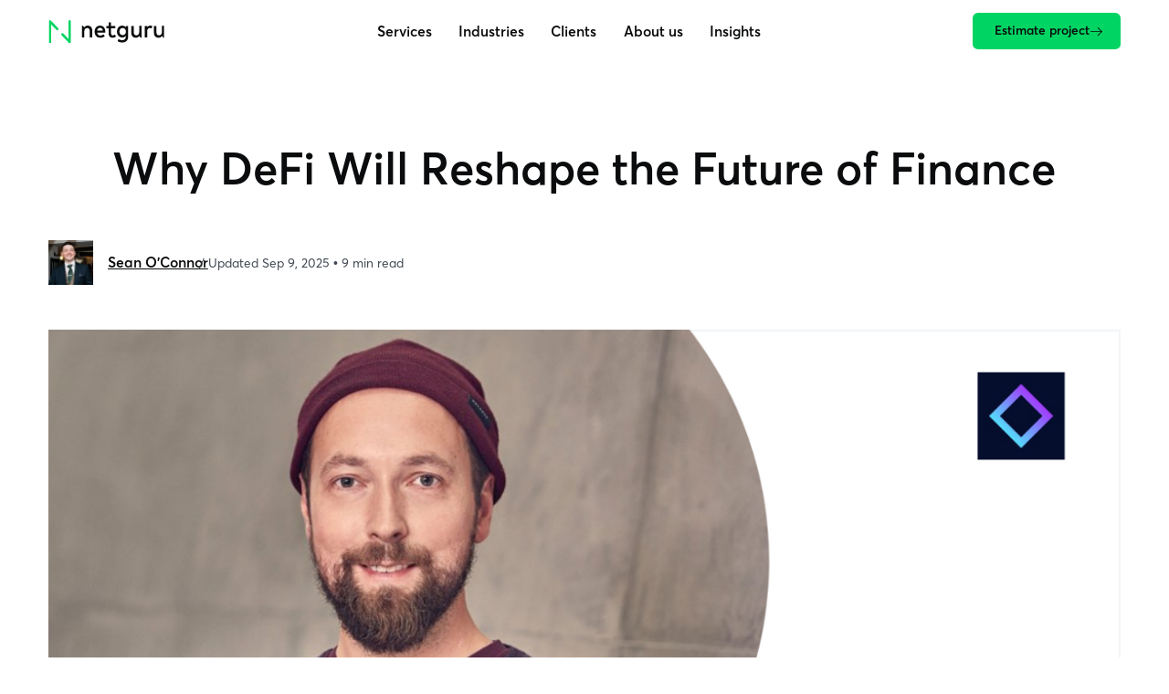

--- FILE ---
content_type: text/html; charset=UTF-8
request_url: https://www.netguru.com/blog/defi-the-future-of-finance
body_size: 30551
content:
<!doctype html><html lang="en"><head><meta charset="utf-8">
      <title>Why DeFi Will Reshape the Future of Finance</title>
      <meta name="description" content="We spoke to Peter Grosskopf (Co-Founder and CTO of Unstoppable Finance) about making DeFi accessible, the role of regulators, and the future of DeFi.">
      
      <link rel="preconnect" href="static.hsappstatic.net">
      <link rel="preconnect" href="www.googletagmanager.com">
      <link rel="preconnect" href="connect.facebook.net">
      <link rel="preconnect" href="hubspot.com">
      
      <link rel="shortcut icon" href="https://www.netguru.com/hubfs/images/logos/favicon.ico">

      <script>
        dataLayer = [];

        dataLayer.push({'content.publish_date': "2021-12-09"});
        dataLayer.push({'content.modified_date': "2025-09-09"});dataLayer.push({'content.topic_list': "[Business Strategy & Growth, Industry Insights & Case Studies]"});dataLayer.push({'content.campaign_name': "[S] Finance"});

      </script><script type="application/ld+json">
      {
          "@context": "https://schema.org",
          "@type": "BreadcrumbList",
          "itemListElement": [{"@type":"ListItem","item":"https://www.netguru.com","name":"Home Page","position":1},{"@type":"ListItem","item":"https://www.netguru.com/blog","name":"Blog","position":2},{"@type":"ListItem","name":"Why DeFi Will Reshape the Future of Finance","position":3}]
      }
    </script><meta name="robots" content="max-image-preview:large">

  <script type="application/ld+json">
    {
      "@context": "http://schema.org",
      "@type": "NewsArticle",
      "headline": "Why DeFi Will Reshape the Future of Finance",
      "dateModified": "2025-09-09",
      "author": {
        "@type": "Person",
        "name": "Sean O'Connor",
        "url": "https://www.netguru.com/blog/author/sean-oconnor"
      },
      "image": {
        "@type": "ImageObject",
        "url": "https://www.netguru.com/hubfs/EP%2050%20-%20Blog%20Image%202.png"
      },
      "publisher": {
        "@type": "Organization",
        "name": "Netguru",
        "logo": {
          "@type": "ImageObject",
          "Url": "https://www.netguru.com/hubfs/images/logos/netguru_logo.svg" 
        }
      },
      "description": "We spoke to Peter Grosskopf (Co-Founder and CTO of Unstoppable Finance) about making DeFi accessible, the role of regulators, and the future of DeFi."
    }
  </script>

  <script type="application/ld+json">
    {
      "@context":"http://schema.org",
      "@type":"BlogPosting",
      "image":"https://www.netguru.com/hubfs/EP%2050%20-%20Blog%20Image%202.png",
      "url":"https://www.netguru.com/blog/defi-the-future-of-finance",
      "headline":"Why DeFi Will Reshape the Future of Finance",
      "dateModified":"2025-09-09",
      "inLanguage":"en",
      "thumbnailUrl":"https://www.netguru.com/hubfs/EP%2050%20-%20Blog%20Image%202.png",
      "author":[
        {
            "@type":"Person",
            "name":"Sean O'Connor",
            "url":"https://www.netguru.com/blog/author/sean-oconnor"
        },
        {
            "@type":"Organization",
            "name":"Netguru",
            "url":"https://www.netguru.com",
            "logo":{
              "@type":"ImageObject",
              "url":"https://www.netguru.com/hubfs/images/logos/netguru_logo.svg",
              "width":"400",
              "height":"55"
            }
        }
      ],
      "publisher":{
        "@type":"Organization",
        "name":"Netguru",
        "url":"https://www.netguru.com",
        "logo":{
            "@type":"ImageObject",
            "url":"https://www.netguru.com/hubfs/images/logos/netguru_logo.svg",
            "width":"400",
            "height":"55"
        }
      }
  }
  </script><meta name="viewport" content="width=device-width, initial-scale=1">

    
    <meta property="og:description" content="We spoke to Peter Grosskopf (Co-Founder and CTO of Unstoppable Finance) about making DeFi accessible, the role of regulators, and the future of DeFi.">
    <meta property="og:title" content="Why DeFi Will Reshape the Future of Finance">
    <meta name="twitter:description" content="We spoke to Peter Grosskopf (Co-Founder and CTO of Unstoppable Finance) about making DeFi accessible, the role of regulators, and the future of DeFi.">
    <meta name="twitter:title" content="Why DeFi Will Reshape the Future of Finance">

    

    
    <style>
a.cta_button{-moz-box-sizing:content-box !important;-webkit-box-sizing:content-box !important;box-sizing:content-box !important;vertical-align:middle}.hs-breadcrumb-menu{list-style-type:none;margin:0px 0px 0px 0px;padding:0px 0px 0px 0px}.hs-breadcrumb-menu-item{float:left;padding:10px 0px 10px 10px}.hs-breadcrumb-menu-divider:before{content:'›';padding-left:10px}.hs-featured-image-link{border:0}.hs-featured-image{float:right;margin:0 0 20px 20px;max-width:50%}@media (max-width: 568px){.hs-featured-image{float:none;margin:0;width:100%;max-width:100%}}.hs-screen-reader-text{clip:rect(1px, 1px, 1px, 1px);height:1px;overflow:hidden;position:absolute !important;width:1px}
</style>

<style>.visually-hidden{position:absolute;width:1px;height:1px;padding:0;margin:-1px;overflow:hidden;clip:rect(0, 0, 0, 0);border:0}.author{display:grid;gap:.5em 1em;grid-template-columns:auto 1fr;align-items:center}@media print{.author{break-inside:avoid}}.author__photo{aspect-ratio:1}.author__photo.is-broken{position:absolute;width:1px;height:1px;padding:0;margin:-1px;overflow:hidden;clip:rect(0, 0, 0, 0);border:0}.author__name{color:var(--color-strong);font-weight:bold;line-height:var(--line-height-dense);text-align:left}.author__name.h3 .link{--link-underline-offset: 0}.author__name .link__icon{display:none}.author__caption{position:relative;font-size:var(--font-size-small);line-height:var(--line-height-dense);text-align:left}.author__caption:before{content:"/";position:absolute;left:-0.75em}.author__info{display:flex;align-items:baseline;flex-wrap:wrap;gap:0 1em;overflow:hidden}.author__info .label{margin-bottom:3rem}.heading{color:var(--color-strong);font-weight:600;text-wrap:balance}.heading strong{font-weight:bold;white-space:break-spaces}@media(prefers-color-scheme: dark){.heading strong{color:var(--color-brand)}}@media(prefers-color-scheme: dark)and (prefers-contrast: more){.heading strong{color:var(--color-brand-light)}}.theme--dark .heading strong{color:var(--color-brand)}@media(prefers-contrast: more){.theme--dark .heading strong{color:var(--color-brand-light)}}.heading:has(strong){font-weight:normal;position:relative;z-index:5}@media(prefers-color-scheme: light)and (prefers-color-scheme: light){.module:not(.theme--dark) .heading:not(.heading--no-highlight) strong:last-of-type{position:relative}}@media(prefers-color-scheme: light)and (prefers-color-scheme: light){.module:not(.theme--dark) .heading:not(.heading--no-highlight) strong:last-of-type:after{--highlight-width: 8em;--higlight-overlap-right: 0.5em;content:"";position:absolute;bottom:0;z-index:-5;display:inline-block;height:1.1em;width:var(--highlight-width);margin-left:calc(var(--higlight-overlap-right) - var(--highlight-width));background-image:linear-gradient(to left, var(--color-brand-light), transparent),linear-gradient(to left, var(--color-brand-light), var(--color-brand-light));background-position:left center,right center;background-size:calc(100% - var(--higlight-overlap-right)) 1.1em,.55em 1.1em;background-repeat:no-repeat;border-radius:.55em;clip-path:polygon(0 10%, 100% 0, 100% 100%, 0 90%)}}.heading span[style*=color]{color:var(--color-brand) !important}.image{--parallax-ratio: 0;position:relative;line-height:0}.image__content{position:relative;max-width:100%;max-height:100%}@media(prefers-color-scheme: dark){.image__content{filter:brightness(0.97) contrast(1.005)}}.image--cover .image__content{position:absolute;top:0;left:0;right:0;bottom:0}@supports(object-fit: cover){.image--cover .image__content{object-fit:cover;height:100%;width:100%}}.image__content.parallax{--parallax-ratio: 0.05}.image__overlay{position:absolute;inset:0;z-index:5;width:100%;height:100%;object-fit:cover;filter:invert(1) grayscale(1) brightness(0.9) contrast(5);mix-blend-mode:multiply;opacity:.5}@media(prefers-contrast: more){.image__overlay{filter:invert(1) grayscale(1) brightness(0.4) contrast(5);opacity:.8}}@media(prefers-reduced-transparency){.image__overlay{opacity:1;mix-blend-mode:normal;filter:brightness(0)}}.image.is-broken{line-height:inherit}.image.is-broken .image__content{font-size:0;overflow:hidden}.image.is-broken .image__content:before{content:" ";display:block;height:100%;width:100%;background-image:url("https://d3syu1zzkfut20.cloudfront.net/assets/images/broken-img.svg");background-repeat:no-repeat;background-size:auto min(3rem,90%);font-weight:bold}.image--cover{position:relative;width:var(--image-max-width, 100%);height:auto;max-width:100%;max-height:100%;overflow:hidden;background-color:var(--color-background-dimmed)}@supports not (object-fit: cover){.image--cover{overflow:hidden}}.image--cover:before{content:"";display:block;padding-top:var(--image-ratio, 100%)}.image--cover.is-broken .image__content:before{background-position:center}.image--framed:after{content:"";position:absolute;top:0;bottom:0;left:0;right:0;border-radius:inherit;box-shadow:0 0 0 2px var(--color-background-dimmed) inset;z-index:10;mix-blend-mode:darken}.image[data-image-random-fallback].is-broken .image__content{background-position:center;background-repeat:no-repeat;background-size:cover}.image[data-image-random-fallback].is-broken .image__content:before{visibility:hidden}.image[data-image-random-fallback="0"].is-broken .image__content{background-image:url(https://d3syu1zzkfut20.cloudfront.net/assets/images/00.jpg)}.image[data-image-random-fallback="1"].is-broken .image__content{background-image:url(https://d3syu1zzkfut20.cloudfront.net/assets/images/01.jpg)}.image[data-image-random-fallback="2"].is-broken .image__content{background-image:url(https://d3syu1zzkfut20.cloudfront.net/assets/images/02.jpg)}.image[data-image-random-fallback="3"].is-broken .image__content{background-image:url(https://d3syu1zzkfut20.cloudfront.net/assets/images/03.jpg)}.image[data-image-random-fallback="4"].is-broken .image__content{background-image:url(https://d3syu1zzkfut20.cloudfront.net/assets/images/04.jpg)}.image[data-image-random-fallback="5"].is-broken .image__content{background-image:url(https://d3syu1zzkfut20.cloudfront.net/assets/images/05.jpg)}.image[data-image-random-fallback="6"].is-broken .image__content{background-image:url(https://d3syu1zzkfut20.cloudfront.net/assets/images/06.jpg)}.image[data-image-random-fallback="7"].is-broken .image__content{background-image:url(https://d3syu1zzkfut20.cloudfront.net/assets/images/07.jpg)}.image[data-image-random-fallback="8"].is-broken .image__content{background-image:url(https://d3syu1zzkfut20.cloudfront.net/assets/images/08.jpg)}.image[data-image-random-fallback="9"].is-broken .image__content{background-image:url(https://d3syu1zzkfut20.cloudfront.net/assets/images/09.jpg)}.image[data-image-random-fallback="10"].is-broken .image__content{background-image:url(https://d3syu1zzkfut20.cloudfront.net/assets/images/10.jpg)}.image[data-image-random-fallback="11"].is-broken .image__content{background-image:url(https://d3syu1zzkfut20.cloudfront.net/assets/images/11.jpg)}.image[data-image-random-fallback="12"].is-broken .image__content{background-image:url(https://d3syu1zzkfut20.cloudfront.net/assets/images/12.jpg)}.image[data-image-random-fallback="13"].is-broken .image__content{background-image:url(https://d3syu1zzkfut20.cloudfront.net/assets/images/13.jpg)}.image[data-image-random-fallback="14"].is-broken .image__content{background-image:url(https://d3syu1zzkfut20.cloudfront.net/assets/images/14.jpg)}.image[data-image-random-fallback="15"].is-broken .image__content{background-image:url(https://d3syu1zzkfut20.cloudfront.net/assets/images/15.jpg)}.image[data-image-random-fallback="16"].is-broken .image__content{background-image:url(https://d3syu1zzkfut20.cloudfront.net/assets/images/16.jpg)}.image[data-image-random-fallback="17"].is-broken .image__content{background-image:url(https://d3syu1zzkfut20.cloudfront.net/assets/images/17.jpg)}.image[data-image-random-fallback="18"].is-broken .image__content{background-image:url(https://d3syu1zzkfut20.cloudfront.net/assets/images/18.jpg)}.image[data-image-random-fallback="19"].is-broken .image__content{background-image:url(https://d3syu1zzkfut20.cloudfront.net/assets/images/19.jpg)}.image[data-image-random-fallback="20"].is-broken .image__content{background-image:url(https://d3syu1zzkfut20.cloudfront.net/assets/images/20.jpg)}.image[data-image-random-fallback="21"].is-broken .image__content{background-image:url(https://d3syu1zzkfut20.cloudfront.net/assets/images/21.jpg)}.image[data-image-random-fallback="22"].is-broken .image__content{background-image:url(https://d3syu1zzkfut20.cloudfront.net/assets/images/22.jpg)}.image[data-image-random-fallback="23"].is-broken .image__content{background-image:url(https://d3syu1zzkfut20.cloudfront.net/assets/images/23.jpg)}.image[data-image-random-fallback="24"].is-broken .image__content{background-image:url(https://d3syu1zzkfut20.cloudfront.net/assets/images/24.jpg)}.label{font-size:var(--font-size-tiny);font-weight:bold;line-height:var(--line-height-dense);letter-spacing:.1em;text-transform:uppercase}.link{--icon-size: 1em;display:inline-flex;align-items:center;gap:.5em;color:var(--color-strong);font-weight:600;transition-duration:var(--duration-default);transition-property:color,text-decoration-color;text-decoration:underline;text-underline-offset:.3em}@media(hover: hover){.link:hover,.link:focus{color:var(--color-secondary)}}.link .icon{--icon-size: 1em;display:inline-flex}.link .icon:before{background-color:currentColor}.link .arrow-top-right{max-width:.8em;max-height:.7em}.link[target=_blank] .icon{--icon-size: 0.8em}span.link{--link-color-hover: var(--link-color);text-decoration:none}nav .link{color:var(--color-primary);text-decoration-color:rgba(0,0,0,0)}@media(hover: hover){nav .link:hover,nav .link:focus{text-decoration-color:currentColor}}:root{--loading-animation-threshold: 5s}html:not(.hs-inline-edit) body:not(.no-js) .loading-animation:not(.is-loading-animation-on) *,html:not(.hs-inline-edit) body:not(.no-js) .loading-animation:not(.is-loading-animation-on) *:before,html:not(.hs-inline-edit) body:not(.no-js) .loading-animation:not(.is-loading-animation-on) *:after{animation-delay:var(--loading-animation-threshold) !important;animation-play-state:paused !important}body.no-js .loading-animation *,body.no-js .loading-animation *:before,body.no-js .loading-animation *:after{animation-delay:var(--loading-animation-threshold) !important}.module{--module-padding: 10rem;padding-top:var(--module-padding);padding-bottom:var(--module-padding);overflow:clip;view-timeline:--module-timeline y;view-timeline-inset:0}@media(max-width: 1023px){.module{--module-padding: 7rem}}.module .wrapper{display:grid;gap:10rem}@media(max-width: 1349px){.module .wrapper{row-gap:7rem}}.module--first .wrapper{row-gap:7rem}@media(max-width: 1023px){.module--first .wrapper{row-gap:5rem;column-gap:3rem}}.module--first .header{display:contents}.module--first .header:before{content:"";display:block}@media(min-width: 768px){.module--first .header:before{grid-row-end:span 2}}.module--first .header .heading{align-self:center;max-width:100rem}.module--first .header .rich-text{align-self:flex-end}@media(min-width: 768px){.module--first .header .rich-text{max-width:min(80rem,87.5%);text-wrap:balance}}.module--first .header .rich-text strong{font-weight:700}.module__background,.module__image,.module__background .video,.module__overlay{position:absolute;inset:0}.module__background{--parallax-ratio: 0.2 !important;height:calc((1 + var(--parallax-ratio))*100%);margin:auto}.module__background:before{content:"";inset:0;position:absolute;z-index:10;background-image:linear-gradient(to bottom, transparent 20%, rgba(0, 0, 0, 0.5333333333));background-blend-mode:multiply}.module__image,.module__background .video,.module__overlay{height:100% !important;width:100% !important;object-fit:cover}@media(prefers-reduced-transparency){.module__background .video{display:none}}.no-js .module__background .video{display:none}.module__overlay{background:none !important;position:absolute !important}.module:has(.module__background){position:relative;overflow:clip}.parallax{--parallax-ratio: 0;--parallax-distance: 100rem;--animation-from-translateY: calc( var(--parallax-ratio) * -1 * var(--parallax-distance) );--animation-to-translateY: calc( var(--parallax-ratio) * var(--parallax-distance) );animation-timeline:--module-timeline;animation-name:translateY;animation-timing-function:linear;will-change:transform}@media(prefers-reduced-motion: reduce){.parallax{animation:none}}﻿.rich-text{hyphens:auto}.rich-text *:not(:last-child){margin-bottom:2em}@media(max-width: 767px){.rich-text *:not(:last-child){margin-bottom:1.5em}}.rich-text strong{color:var(--color-strong);font-weight:600}.rich-text em,.rich-text i{font-style:italic}.rich-text .heading{margin-top:4em;text-wrap:initial}@media(max-width: 767px){.rich-text .heading{margin-top:2.5em}}.rich-text .heading.h4{margin-top:3em;margin-bottom:1.5em}@media(max-width: 767px){.rich-text .heading.h4{margin-top:2em;margin-bottom:1.25em}}.rich-text .heading:first-child{margin-top:0}.rich-text .link{display:inline}.rich-text .link:not([target=_blank]) .icon{display:none}.rich-text ul,.rich-text ol{padding-left:1.4em;list-style:initial}.rich-text ul li li::marker{color:var(--color-gray-20)}.rich-text ol{list-style:decimal}.rich-text li:not(:last-child){margin-bottom:1em}.rich-text blockquote{position:relative;padding:1em 0 1.5em 2em;font-size:var(--font-size-h3);line-height:var(--line-height-h3)}.rich-text blockquote:before{content:"”";position:absolute;left:0;color:var(--color-gray-20);font-size:400%;line-height:.8}.rich-text pre,.rich-text code{font-family:"Menlo","Monaco","Courier New","Courier",monospace}.rich-text code:not(pre code),.rich-text pre{background-color:var(--color-background-dimmed)}.rich-text pre{padding:.5em .8em;font-size:80%;overflow:auto;white-space:pre-wrap}.rich-text code:not(pre code){padding:.2em .4em;font-size:80%}.rich-text table,.rich-text th,.rich-text tr,.rich-text td{border:1px solid var(--color-subtle)}.rich-text table{width:100%;border-radius:var(--border-radius);-moz-border-radius:var(--border-radius);font-size:var(--font-size-small);color:var(--color-primary)}.rich-text tr:first-child{background:var(--color-background-dimmed);font-weight:bold;line-height:var(--line-height-dense)}.rich-text tr:not(:first-child) td[data-style-text-align-left],.rich-text tr:not(:first-child) td[style*="text-align: left"]{text-align:left}.rich-text td{padding:1.2rem}.rich-text [data-hs-responsive-table=true]{overflow-x:auto;margin-right:calc(-1*var(--gap-horizontal));padding-right:var(--gap-horizontal)}.rich-text iframe[src*=youtube],.rich-text iframe[src*=vimeo]{position:absolute;top:0;left:0;bottom:0;right:0;width:100%;height:100%}.rich-text .hs-cta-embed{max-width:100%}.rich-text .hs-embed-wrapper[data-service=youtube],.rich-text .hs-embed-wrapper[data-service=vimeo],.rich-text .hs-responsive-embed-wrapper.hs-responsive-embed,.rich-text .hs-responsive-embed.hs-responsive-embed-youtube{position:relative;overflow:hidden;width:100%;padding-top:56.25%;max-width:100% !important;max-height:none !important}@media print{.rich-text .hs-embed-wrapper[data-service=youtube],.rich-text .hs-embed-wrapper[data-service=vimeo],.rich-text .hs-responsive-embed-wrapper.hs-responsive-embed,.rich-text .hs-responsive-embed.hs-responsive-embed-youtube{display:none}}.rich-text .hljs{padding:0;background:none}.rich-text .hljs-keyword,.rich-text .hljs-operator,.rich-text .hljs-pattern-match,.rich-text .hljs-pattern-match,.rich-text .hljs-constructor,.rich-text .hljs-function,.rich-text .hljs-bullet,.rich-text .hljs-link,.rich-text .hljs-meta,.rich-text .hljs-selector-id,.rich-text .hljs-symbol,.rich-text .hljs-title,.rich-text .hljs-deletion,.rich-text .hljs-name,.rich-text .hljs-section,.rich-text .hljs-selector-tag,.rich-text .hljs-subst{color:#e45649}.rich-text .hljs-function,.rich-text .hljs-params,.rich-text .hljs-constructor,.rich-text .hljs-string,.rich-text .hljs-addition,.rich-text .hljs-attribute,.rich-text .hljs-meta-string,.rich-text .hljs-regexp,.rich-text .hljs-string{color:#50a150}.rich-text .hljs-function,.rich-text .hljs-params,.rich-text .hljs-typing,.rich-text .hljs-constructor,.rich-text .hljs-built_in,.rich-text .hljs-class,.rich-text .hljs-title,.rich-text .hljs-attr,.rich-text .hljs-number,.rich-text .hljs-selector-attr,.rich-text .hljs-selector-class,.rich-text .hljs-selector-pseudo,.rich-text .hljs-template-variable,.rich-text .hljs-type,.rich-text .hljs-variable{color:#cb7702}.rich-text .hljs-module-access,.rich-text .hljs-module,.rich-text .hljs-comment,.rich-text .hljs-quote,.rich-text .hljs-doctag,.rich-text .hljs-formula{color:#a626a4}.rich-text .hljs-literal{color:#4078f2}.rich-text .hljs-comment,.rich-text .hljs-quote,.rich-text .hljs-emphasis{font-style:italic}.rich-text .hljs-strong{font-weight:bold}.rich-text .hljs-link{text-decoration:underline}.hs-inline-edit .rich-text a{color:var(--color-strong);font-weight:600;text-decoration:underline}.scroll-horizontal{--scroll-horizontal-padding: max( calc((100vw - var(--wrapper-max-width)) / 2), var(--wrapper-padding) );max-width:100vw}.scroll-horizontal.is-scrollable{margin:-5rem calc(-1*var(--scroll-horizontal-padding));padding:5rem var(--scroll-horizontal-padding);overflow-x:auto;overflow-y:hidden;scroll-padding:0 var(--scroll-horizontal-padding);scroll-behavior:auto}.scroll-horizontal.is-scrollable:before{content:"";display:block;width:10rem}.scroll-horizontal.is-scrollable::-webkit-scrollbar{display:none}.tile{--tile-width: 25rem;--tile-gap: 1.5rem;--tile-scale: 1.06;--tile-image-padding: 50%;display:grid;align-content:start;gap:var(--tile-gap);position:relative;z-index:10;min-width:max(var(--tile-width),25rem);min-height:max(var(--tile-width)*1.2,30rem);max-width:calc(2*var(--tile-width));padding:2.5rem;background-color:var(--color-background-dimmed)}@media(max-width: 1023px){.tile{--tile-scale: 1}}.tile__link{display:grid;gap:var(--tile-gap)}@media(hover: none){.tile__link{display:contents}}.tile__link .tile__title,.tile__link .rich-text{text-wrap:initial}@media(hover: hover){.tile__link .tile__title,.tile__link .rich-text{text-decoration:underline;text-decoration-color:rgba(0,0,0,0);transition:text-decoration-color var(--duration-fast)}}.tile__link .rich-text:after{content:"";display:inline-block;height:1em;width:2em}.tile__link .arrow-right,.tile__link .arrow-top-right{position:absolute;bottom:3rem;right:2.5rem;color:var(--color-strong)}@media(hover: hover){.tile__link .arrow-right,.tile__link .arrow-top-right{transition:translate var(--duration-default);will-change:translate}}@media(hover: hover){.tile__link:hover .tile__hero{scale:var(--tile-scale)}.tile__link:hover .tile__hero .image__content{scale:1}.tile__link:hover .tile__title,.tile__link:hover .rich-text{text-decoration-color:currentColor}.tile__link:hover .arrow-right{translate:.5em}.tile__link:hover .arrow-top-right{translate:.35em -0.35em}}.tile__hero.image{position:absolute;top:0;left:0;right:0;width:100%;transform-origin:bottom;transition:scale var(--duration-default);will-change:transform}.tile__hero .image__content{scale:var(--tile-scale);transition:inherit;will-change:transform}.tile__title{font-weight:inherit !important}.tile .heading{font-weight:bold}.tile__number{color:var(--color-strong);font-size:6rem;line-height:var(--line-height-h1);white-space:nowrap}@media(hover: none){.tile:has(.tile__hero){padding-top:calc(var(--tile-image-padding) + 2.5rem)}}.tile:has(.tile__hero) .tile__link{padding-top:calc(var(--tile-image-padding) + 2.5rem)}.tile:has(.tile__icon){padding-top:3rem}.tile:has(.tile__icon) .tile__icon{display:inline-grid;place-items:center;width:5rem;height:5rem;border-radius:50%;background-color:var(--color-background)}.tile.link{--tile-link-duration: var(--duration-default);color:inherit;font-weight:inherit;text-decoration:none;transition:z-index var(--tile-link-duration)}@media(hover: hover){.tile.link:before,.tile.link:after,.tile.link .tile__link:before,.tile.link .tile__link:after{content:"";position:absolute;inset:0;z-index:-10;transition-duration:var(--tile-link-duration)}}@media(hover: hover){.tile.link:before,.tile.link .tile__link:before{box-shadow:var(--box-shadow);opacity:0;transition-property:opacity,transform;will-change:opacity}}@media(prefers-contrast: more){.tile.link:before,.tile.link .tile__link:before{border:2px solid}}@media(forced-colors: active){.tile.link:before,.tile.link .tile__link:before{border:2px solid}}@media(hover: hover){.tile.link:after,.tile.link .tile__link:after{background-color:var(--color-background-dimmed);transition-property:transform;will-change:transform}}.tile.link .link__icon,.tile.link .tile__link .link__icon{--icon-size: 2rem;height:auto;width:auto;position:absolute;bottom:3rem;right:2.5rem;background:none;border-radius:0;color:var(--color-strong)}@media(hover: hover){.tile.link .link__icon,.tile.link .tile__link .link__icon{transition:translate var(--tile-link-duration);will-change:translate}}@media(hover: hover){.tile.link:hover,.tile.link .tile__link:hover{z-index:20}.tile.link:hover:before,.tile.link:hover:after,.tile.link .tile__link:hover:before,.tile.link .tile__link:hover:after{transform:scale(var(--tile-scale))}.tile.link:hover:before,.tile.link .tile__link:hover:before{opacity:1}.tile.link:hover .tile__hero,.tile.link .tile__link:hover .tile__hero{scale:var(--tile-scale)}.tile.link:hover .tile__hero .image__content,.tile.link .tile__link:hover .tile__hero .image__content{scale:1}.tile.link:hover .link__icon[style*=arrow-right],.tile.link .tile__link:hover .link__icon[style*=arrow-right]{translate:.5em}.tile.link:hover .link__icon[style*=arrow-top-right],.tile.link .tile__link:hover .link__icon[style*=arrow-top-right]{translate:.35em -0.35em}}.tile.link:has(.tile__hero){grid-template-rows:auto;padding-top:calc(var(--tile-image-padding) + 2.5rem)}.tile.link:has(.tile__hero) .h4{align-self:start;font-weight:normal;text-wrap:wrap}.tile.link:has(.tile__hero) .tags{padding-right:2.5rem}.tile.link:has(.tile__hero) .tags__tag{background-color:var(--color-background);border-radius:50vw;padding:0 1rem}:root{--wrapper-max-width: 120rem;--wrapper-max-width-wide: 148rem;--wrapper-padding: 5rem}@media(max-width: 1023px){:root{--wrapper-padding: 3.2rem}}@media(max-width: 767px){:root{--wrapper-padding: 2rem}}.wrapper{max-width:calc(var(--wrapper-max-width) + 2*var(--wrapper-padding));width:100%;margin-left:auto;margin-right:auto;padding-left:var(--wrapper-padding);padding-right:var(--wrapper-padding)}@media(min-width: 1024px){.wrapper--wide{--wrapper-max-width: var(--wrapper-max-width-wide)}}:root{--blog-post-padding-top: 9rem}@media(max-width: 767px){:root{--blog-post-padding-top: 6rem}}.blog-post{padding-top:calc(var(--blog-post-padding-top) + var(--main-navbar-height))}.blog-post .wrapper{display:grid;grid-template-columns:100%;grid-gap:5rem;align-items:start}@media(min-width: 1024px){.blog-post .wrapper{grid-template-columns:1fr 54rem 10rem 1fr}}@media(min-width: 1024px){.blog-post .tags,.blog-post .wrapper>.author,.blog-post__pagination{grid-column:2/span 2}}@media(min-width: 1024px){.blog-post__aside,.blog-post__cta{position:sticky;top:10rem;transition:opacity var(--duration-default)}}.blog-post__progress{position:fixed;top:0;left:0;z-index:8000;width:100%;transform:translateY(var(--main-navbar-visible-height, 0rem));transition:transform var(--duration-slow);will-change:transform}.no-js .blog-post__progress{display:none}.blog-post__progress-bar{display:block;height:3px;width:100%;-webkit-appearance:none;appearance:none;background:var(--color-brand);border:none;transform:scaleX(var(--progress-scale, 0));transform-origin:left;transition:transform var(--duration-fast);will-change:transform}.blog-post__progress-bar::-webkit-progress-bar{display:none}.blog-post__progress-bar::-moz-progress-bar{display:none;background:none}.theme--disruption-guide .blog-post__progress{transition:transform var(--duration-default)}.blog-post__aside{display:grid;gap:3rem;z-index:10}@media(max-width: 1349px){.blog-post__aside{display:contents}}.blog-post__header{display:grid;gap:5rem;position:relative;grid-column:1/-1;text-align:center}@media(max-width: 1023px){.blog-post__header{gap:4rem}}.blog-post__header .heading{z-index:10}@media(min-width: 1350px){.blog-post__header .heading{font-size:5rem}}.theme--default .blog-post__header .heading,.theme--dimmed .blog-post__header .heading{color:var(--blog-header-font-color, var(--color-strong))}.blog-post__header .author:not(.blog-post__authors .author){margin:0 auto;max-width:fit-content;max-width:-moz-fit-content}.blog-post__header--themed{--color-dark: var(--color-gray-95);--image-ratio: var(--blog-post-hero-max-height) / var(--blog-post-hero-max-width);--image-width: min( calc(var(--blog-post-hero-max-width) * 1rem), calc(100vw - 2 * var(--wrapper-padding)) );color:var(--blog-header-font-color)}.blog-post__header--themed::before{content:"";display:block;position:absolute;background-color:var(--blog-post-theme);width:100vw;margin:0 auto;right:-100vw;left:-100vw;top:-100vh;bottom:calc(var(--image-ratio, 0)*.5*var(--image-width, 0rem))}@media(prefers-color-scheme: dark){.blog-post__header--themed::before{opacity:.5}}.blog-post__labels{display:inline-flex;justify-content:center;flex-wrap:wrap;gap:.5em 2rem;color:var(--color-secondary)}.blog-post__labels .label{margin-bottom:0}@media(hover: hover){.blog-post__labels .label{transition:color var(--duration-fast)}.blog-post__labels .label:hover{color:var(--color-category, inherit)}}.blog-post__authors{display:flex;flex-wrap:wrap;justify-content:center;max-width:var(--blog-post-content-max-width, 70rem);margin:0 auto 7rem;gap:4rem}@media(max-width: 767px){.blog-post__authors{display:grid}}.blog-post__cta{font-size:var(--font-size-small);text-align:center}@media print{.blog-post__cta{display:none}}@media(min-width: 1350px){.blog-post__cta{grid-column:4;grid-row:2}}@media(min-width: 1024px)and (max-width: 1349px){.blog-post__cta{grid-column:2/span 2}}@media(max-width: 1349px){.blog-post__cta{position:static !important}}.blog-post__cta .hs-cta-img{display:none}@media(max-width: 1349px){.blog-post__cta .cta_button .hs-cta-img{margin-top:6rem;max-width:30rem}}.blog-post__cta .custom-cta.cta_button{display:flex;flex-direction:column;align-items:center;padding:2.5rem 1.5rem;text-align:center;background-color:var(--color-background-dimmed)}@media(max-width: 1349px){.blog-post__cta .custom-cta.cta_button{max-width:100%;box-sizing:border-box !important}}.blog-post__cta .custom-cta.cta_button span[style*=underline]{text-decoration-color:var(--link-color-hover) !important;font-weight:bold;pointer-events:auto;margin-top:1rem}.blog-post__cta .custom-cta.cta_button span[style*=underline]:after{transform:rotate(-45deg)}.blog-post__cta .custom-cta.cta_button span[style*=underline]:hover:after{transform:translateX(0.25em) rotate(-45deg)}.blog-post__cta .custom-cta h1,.blog-post__cta .custom-cta h2,.blog-post__cta .custom-cta h3,.blog-post__cta .custom-cta h4,.blog-post__cta .custom-cta h5,.blog-post__cta .custom-cta h6{font-weight:bold;font-size:var(--font-size-regular);line-height:var(--line-height-dense);color:var(--color-strong);margin-bottom:1rem}.blog-post__cta .custom-cta p{display:contents}.blog-post__cta .custom-cta br{display:none}.blog-post__metrics{position:relative;z-index:10;display:grid;grid-template-columns:3fr 2fr;grid-gap:3rem 10rem}@media(max-width: 1349px){.blog-post__metrics{column-gap:6rem}}@media(max-width: 1023px){.blog-post__metrics{grid-template-columns:auto}}.blog-post__metrics .rich-text{font-size:var(--font-size-enlarged)}.blog-post__metrics-columns{position:relative;display:inherit;gap:3rem;grid-template-columns:repeat(auto-fit, minmax(9em, 1fr));padding:2.5rem 2rem;align-self:end}.blog-post__metrics-columns:before{content:"";position:absolute;inset:0;z-index:-10;background-color:var(--color-strong);opacity:.1}.blog-post__metrics-column{font-size:var(--font-size-small)}.blog-post__metrics-column .label{display:inline-block;margin-bottom:1.5em;word-break:break-word}.blog-post__metrics-column .link{color:inherit;font-weight:normal}.blog-post__metrics-column .link:not(span){text-decoration:underline}@media(hover: hover){.blog-post__metrics-column .link:not(span){transition-property:opacity}.blog-post__metrics-column .link:not(span):hover{opacity:.7}}.blog-post__hero{width:100% !important}.blog-post--bespoke .blog-post__body [data-hs-responsive-table=true]{overflow:initial}.blog-post .rich-text .infobox{width:100%;padding:3rem 5rem 4.5rem 2.5rem;background:var(--color-background-dimmed);border-radius:var(--border-radius);pointer-events:none;display:grid;grid-template-columns:auto 1fr;grid-column-gap:var(--gap-horizontal);align-items:center;box-sizing:border-box !important}.blog-post .rich-text .infobox::before{content:url(https://www.netguru.com/hubfs/_N19%20Modules/Icons/Components/clip.svg);width:5rem;height:5rem;position:relative}.blog-post .rich-text .infobox p{font-size:var(--font-size-regular);font-weight:normal;line-height:3rem;color:var(--color-primary);grid-column-end:-1}@media(max-width: 767px){.blog-post .rich-text .infobox p{grid-column-start:1}}.blog-post .rich-text .infobox p span[style*=underline]{text-decoration-color:var(--link-color-hover) !important;pointer-events:auto}.blog-post .rich-text .infobox h1,.blog-post .rich-text .infobox h2,.blog-post .rich-text .infobox h3,.blog-post .rich-text .infobox h4,.blog-post .rich-text .infobox h5,.blog-post .rich-text .infobox h6{font-size:var(--font-size-tiny);color:var(--color-secondary);text-transform:uppercase;letter-spacing:.1rem}.blog-post .rich-text .infobox h1:not(:last-child),.blog-post .rich-text .infobox h2:not(:last-child),.blog-post .rich-text .infobox h3:not(:last-child),.blog-post .rich-text .infobox h4:not(:last-child),.blog-post .rich-text .infobox h5:not(:last-child),.blog-post .rich-text .infobox h6:not(:last-child){margin-bottom:0}@media print{.blog-post .rich-text .infobox h1,.blog-post .rich-text .infobox h2,.blog-post .rich-text .infobox h3,.blog-post .rich-text .infobox h4,.blog-post .rich-text .infobox h5,.blog-post .rich-text .infobox h6{break-inside:avoid}}@media(max-width: 767px){.blog-post .rich-text .infobox{padding:2.5rem 2rem;grid-row-gap:var(--gap-horizontal)}}.blog-post__body,.blog-post .tags,.blog-post .wrapper>.author,.blog-post__pagination{margin:0 auto}@media(min-width: 1024px){.blog-post__body,.blog-post .tags,.blog-post .wrapper>.author,.blog-post__pagination{grid-column:2/span 2}}@media print{.blog-post__body,.blog-post .tags,.blog-post .wrapper>.author,.blog-post__pagination{max-width:none}}.blog-post__body{width:100%}.blog-post__body .rich-text{font-size:var(--font-size-enlarged)}.blog-post__body .rich-text strong,.blog-post__body .rich-text [data-style-font-weight-bold],.blog-post__body .rich-text [data-mce-style="font-weight: bold;"]{color:var(--color-strong)}.blog-post__body .rich-text p:empty{display:none}.blog-post__body .rich-text #editor-hs_cos_wrapper_post_body-fake-selection{display:none}.blog-post__body .hs-cta-img{display:none}.blog-post__body table,.blog-post__body th,.blog-post__body tr,.blog-post__body td{border:1px solid var(--color-subtle)}.blog-post__body table{width:100%;font-size:var(--font-size-small);color:var(--color-primary)}.blog-post__body table .heading{margin-top:0 !important}.blog-post--disruption .blog-post__body table{text-align:center}.blog-post__body table:has(.image),.hs-inline-edit .blog-post__body table:has(img){border:none !important}.blog-post__body table:has(.image) tr,.blog-post__body table:has(.image) td,.hs-inline-edit .blog-post__body table:has(img) tr,.hs-inline-edit .blog-post__body table:has(img) td{padding:0 !important;background:none;border:none}.blog-post__body table:has(.image) [data-style-text-align-center],.blog-post__body table:has(.image) [style*="text-align: center"],.hs-inline-edit .blog-post__body table:has(img) [data-style-text-align-center],.hs-inline-edit .blog-post__body table:has(img) [style*="text-align: center"]{padding-top:.5em !important;color:var(--color-secondary);font-size:var(--font-size-regular);font-style:italic;text-align:center}.hs-inline-edit .blog-post__body table:has(img) td{border:1px dashed var(--color-subtle) !important}.blog-post__body tr:first-child{background:var(--color-background-dimmed);font-weight:bold;line-height:var(--line-height-dense)}.blog-post__body tr:not(:first-child) td[data-style-text-align-left],.blog-post__body tr:not(:first-child) td[style*="text-align: left"]{text-align:left}.blog-post__body td{padding:1.2rem}.blog-post__body [data-hs-responsive-table=true]{overflow-x:auto;margin-right:calc(-1*var(--gap-horizontal));padding-right:var(--gap-horizontal)}.blog-post__body .hs-embed-wrapper[data-service=youtube] .hs-embed-content-wrapper p,.blog-post__body .hs-embed-wrapper[data-service=vimeo] .hs-embed-content-wrapper p,.blog-post__body .hs-responsive-embed-wrapper.hs-responsive-embed .hs-embed-content-wrapper p{display:none}.blog-post__outline{display:grid;gap:1em;justify-items:start;background:var(--color-background-dimmed);padding-left:1.5rem;padding-right:1.5rem;padding-bottom:2rem;padding-top:2.5rem;font-size:var(--font-size-tiny);line-height:var(--line-height-dense)}@media(min-width: 1350px){.blog-post__outline{overflow-y:auto;max-height:calc(100vh - 20rem)}}@media(min-width: 1024px)and (max-width: 1349px){.blog-post__outline{grid-column:2/span 2}}.blog-post__outline .label{margin-bottom:.5em;font-size:1.1rem}.blog-post__outline-list{display:grid;gap:.8em}.blog-post__outline-link .link{font-weight:inherit !important}.blog-post__outline-link:empty{display:none}.blog-post__outline-unfolded[open] .blog-post__outline-unfold{display:none}.blog-post__outline-unfold .link{cursor:pointer}.blog-post__outline-unfold .chevron{max-width:.7em;margin-left:.5em}.blog-post .wrapper>.author{grid-template-columns:auto auto;align-items:stretch;margin:0 auto;width:100%;background-color:var(--color-background-dimmed);padding:2rem;overflow:hidden}@media(min-width: 768px){.blog-post .wrapper>.author{min-height:26rem}}@media(max-width: 767px){.blog-post .wrapper>.author{grid-template-columns:auto}}.blog-post .wrapper>.author .author__info{flex:1;order:-10;display:flex;flex-direction:column;padding:3rem 0 3rem 2rem}@media(max-width: 1023px){.blog-post .wrapper>.author .author__info{padding-left:0}}.blog-post .wrapper>.author .author__info .icons{margin-top:auto;width:100%}.blog-post .wrapper>.author .author__name{margin-bottom:1em;color:var(--color-strong)}.blog-post .wrapper>.author .author__caption{margin-bottom:2rem;color:var(--color-primary)}.blog-post .wrapper>.author .author__caption:before{content:none}.blog-post .wrapper>.author .author__photo{flex:1 1 0;min-width:18rem;display:flex;justify-content:flex-end;margin:auto 0 0 auto;border-radius:0;border:0}@media(max-width: 767px){.blog-post .wrapper>.author .author__photo{width:18rem}}.blog-post .wrapper>.author .author__photo .image__content{object-fit:contain;width:100%;height:100%}.blog-post__lead{margin-bottom:1em;color:var(--color-strong);font-weight:600}@media print{.blog-post .rich-text{columns:1 auto}}.blog-post .rich-text>*{min-height:1em}.blog-post .rich-text h2,.blog-post .rich-text h3{color:var(--color-strong);font-weight:bold}@media print{.blog-post .rich-text h2,.blog-post .rich-text h3{break-inside:avoid}}.blog-post .rich-text h2:not(:first-child),.blog-post .rich-text h3:not(:first-child){margin-top:2em}@media(max-width: 767px){.blog-post .rich-text h2:not(:first-child),.blog-post .rich-text h3:not(:first-child){margin-top:1.5em}}.blog-post .rich-text h2:not(:last-child),.blog-post .rich-text h3:not(:last-child){margin-bottom:1em}@media(max-width: 767px){.blog-post .rich-text h2:not(:last-child),.blog-post .rich-text h3:not(:last-child){margin-bottom:.75em}}.blog-post .rich-text h2{font-size:var(--font-size-h2);line-height:var(--line-height-h2)}.blog-post .rich-text h3{font-size:var(--font-size-h3);line-height:var(--line-height-h3)}.blog-post .rich-text [data-style-font-weight-bold]{font-weight:bold}.blog-post .rich-text [data-style-font-style-italic]{font-style:italic}.blog-post .rich-text .image,.blog-post .rich-text .cta_button.custom-cta{position:relative;display:block;font-size:0;font-style:normal;text-align:center}.blog-post .rich-text .image:not(:first-child),.blog-post .rich-text .cta_button.custom-cta:not(:first-child){margin-top:3rem}.blog-post .rich-text .image:not(:last-child),.blog-post .rich-text .cta_button.custom-cta:not(:last-child){margin-bottom:3rem}.blog-post .rich-text .image{width:fit-content;margin-left:auto;margin-right:auto}.blog-post .rich-text .image a{position:relative;display:inline-block}.blog-post .rich-text .cta_button.custom-cta{padding:0}.blog-post .rich-text .image a.blog-post__linked-image:not(:empty){width:100%}.blog-post .rich-text a.blog-post__linked-image:not(:empty){position:relative;display:block;width:fit-content;margin-left:auto;margin-right:auto}.blog-post .rich-text a.blog-post__linked-image:not(:empty):after{content:"";position:absolute;top:0;bottom:0;left:0;right:0;z-index:20;display:grid;place-items:center;width:100%;height:100%;margin-left:0;background-color:rgba(0,0,0,.5);background-image:url(https://www.netguru.com/hubfs/_N19%20Modules/Icons/Components/link_white.svg);background-position:center;background-repeat:no-repeat;background-size:min(75%,5rem) min(75%,5rem);border-radius:var(--border-radius);font-size:10rem;opacity:0;transition:opacity var(--duration-default);will-change:opacity}.hs-inline-edit .blog-post .rich-text a.blog-post__linked-image:not(:empty):after{pointer-events:none}.blog-post .rich-text a.blog-post__linked-image:not(:empty)[target=_blank]:after{background-image:url(https://www.netguru.com/hubfs/_N19%20Modules/Icons/Components/external_link_white.svg)}@media(hover: hover){.blog-post .rich-text a.blog-post__linked-image:not(:empty):hover a:after,.blog-post .rich-text a.blog-post__linked-image:not(:empty):hover:after{opacity:1}}.blog-post .rich-text hr{margin:2em 0;border:none;border-top:.1rem solid var(--color-subtle)}.blog-post .rich-text ul,.blog-post .rich-text ol{font-size:inherit}.blog-post .rich-text ul:not(:first-child):not(li ul),.blog-post .rich-text ol:not(:first-child):not(li ol){margin-top:2em}.blog-post .rich-text ul:not(br+ul),.blog-post .rich-text ol:not(br+ol){margin-top:1em}.blog-post .rich-text blockquote{margin-top:5rem;margin-bottom:5rem;padding:var(--gap-horizontal) 5rem;border-left:.3rem solid var(--color-brand);background:none;color:var(--color-strong)}@media(max-width: 1023px){.blog-post .rich-text blockquote{padding:var(--gap-horizontal)}}.blog-post .rich-text blockquote strong,.blog-post .rich-text blockquote [data-style-font-weight-bold],.blog-post .rich-text blockquote [data-mce-style="font-weight: bold;"]{color:var(--color-brand)}.blog-post .rich-text blockquote p:not(table p){color:var(--color-strong);font-size:var(--font-size-h3);line-height:var(--line-height-h3)}.blog-post .rich-text blockquote [data-hs-responsive-table]{display:contents}.blog-post .rich-text blockquote table{height:auto !important;margin-bottom:0;border:none !important;font-size:var(--font-size-regular);text-align:left}@media print{.blog-post .rich-text blockquote table{break-inside:avoid}}.hs-inline-edit .blog-post .rich-text blockquote table{position:relative}.hs-inline-edit .blog-post .rich-text blockquote table:before{content:"author outline";position:absolute;bottom:100%;left:0;color:var(--color-subtle);font-size:var(--font-size-tiny)}.hs-inline-edit .blog-post .rich-text blockquote table td{border:1px dashed var(--color-subtle) !important}.blog-post .rich-text blockquote table table{border:none !important;color:red}.blog-post .rich-text blockquote table tr:not(:first-child),.blog-post .rich-text blockquote table td:nth-child(n+3){display:none}.blog-post .rich-text blockquote table tr,.blog-post .rich-text blockquote table td{height:auto !important;background:none !important}.blog-post .rich-text blockquote table tr{display:flex;gap:.5em 1em;border:none}.blog-post .rich-text blockquote table td{display:flex;flex-direction:column;width:auto !important;padding:0 !important;border:none}.blog-post .rich-text blockquote table td:first-child{flex:0 1 5rem;min-height:5rem;margin-bottom:0}.blog-post .rich-text blockquote table td:nth-child(n+2){flex:1 0 0;justify-content:space-between}.blog-post .rich-text blockquote table .image{margin:0}.blog-post .rich-text blockquote table .image--framed:after{content:none}.blog-post .rich-text blockquote table img,.blog-post .rich-text blockquote table .image__content{max-width:5rem;max-height:5rem}.blog-post .rich-text blockquote table p:first-child{color:var(--color-strong);font-weight:bold}.blog-post .rich-text blockquote table p:not(:first-child){color:var(--color-secondary);font-size:var(--font-size-small);font-weight:normal}.blog-post .rich-text blockquote table p:not(:last-child){margin-bottom:0}.blog-post--disruption .blog-post__body .rich-text{margin-bottom:0}.blog-post .tags{order:10;width:100%}.blog-post__pagination{display:grid;justify-items:center;gap:4rem;width:100%;margin-top:6rem;margin-bottom:10rem;padding:var(--wrapper-padding);background-color:var(--color-background-dimmed)}@media(min-width: 1024px){.blog-post__pagination{grid-template-columns:repeat(auto-fit, minmax(15rem, 1fr))}}@media(max-width: 1023px){.blog-post__pagination{margin-top:4rem;margin-bottom:6rem;text-align:center}}.blog-post__pagination-prev:only-child,.blog-post__pagination-next:only-child{text-align:center}@media(min-width: 1024px){.blog-post__pagination-prev{text-align:right}}.blog-post__pagination .label{color:var(--color-secondary)}.blog-post__pagination .link{--link-underline-scale: 1.5;font-size:var(--font-size-h4);line-height:var(--line-height-h4)}.blog-post--bespoke .blog-post__header{text-align:left}.blog-post--bespoke .blog-post__header .heading{font-size:var(--font-size-h1)}.blog-post--disruption .blog-post__aside{margin-top:0}.blog-post:not(:has(.blog-post__hero)) .blog-post__header{padding-bottom:5rem}.logo-wall .logos{--logos-item-max-width: 13rem;grid-gap:8rem 5rem;justify-content:space-around}@media(min-width: 1024px)and (max-width: 1349px){.logo-wall .logos{column-gap:8rem}}@media(max-width: 767px){.logo-wall .logos{gap:6rem 3rem}}.logo-wall .logos__item{filter:grayscale(100%)}@media(min-width: 768px){.logo-wall .logos:has(.logos__item:nth-of-type(4)){justify-content:space-between}}@media(min-width: 1024px){.logo-wall.layout--1 .wrapper{grid-template-columns:minmax(auto, 75rem) auto;justify-content:space-between}}.logo-wall.layout--1 .heading{font-size:5rem;line-height:1.25}.logo-wall.layout--1 .button{align-self:end;justify-self:start}.logo-wall.layout--1 .logos{grid-column:1/-1}.logo-wall.layout--2 .wrapper{display:flex;flex-direction:column}.logo-wall.layout--2 .logos{grid-auto-flow:column;grid-auto-columns:var(--logos-item-max-width);width:auto}:root{--main-navbar-height: 7.5rem;--main-navbar-visible-height: var(--main-navbar-height);--main-navbar-burger-height: 12px;--main-navbar-burger-line-height: 2px}@media(max-width: 1349px){:root{--main-navbar-height: 7rem}}@media(max-width: 767px){:root{--main-navbar-height: 6rem}}:root:has(.main-navbar.is-hidden){--main-navbar-visible-height: 0rem}.main-navbar{--animation-from-translateY: -50%;animation-duration:var(--duration-ultraslow);animation-delay:.2s;animation-fill-mode:backwards;animation-name:opacity,translateY;animation-play-state:paused;position:fixed;top:0;left:0;right:0;height:var(--main-navbar-height);z-index:1000;transition-property:opacity,transform,background-color;transition-duration:var(--duration-slow);will-change:transform}.main-navbar>.wrapper{display:flex;align-items:center;justify-content:space-between;height:100%;gap:3rem;transition-property:opacity,transform;transition-duration:var(--duration-default),var(--duration-slow);will-change:opacity,transform}@media(max-width: 1023px){.main-navbar>.wrapper{gap:1.5rem}}@media(max-width: 1023px){.main-navbar>.wrapper{transition-property:opacity;will-change:opacity}}.main-navbar__skip{margin-right:1em;font-size:var(--font-size-small);line-height:var(--line-height-dense);text-decoration-color:initial}.main-navbar__skip:not(:focus){position:absolute;width:1px;height:1px;padding:0;margin:-1px;overflow:hidden;clip:rect(0, 0, 0, 0);border:0}.main-navbar .logo{width:13rem;min-width:10rem;z-index:10}.main-navbar__burger{position:relative;display:grid;grid-gap:calc(var(--main-navbar-burger-height) - 2*var(--main-navbar-burger-line-height));place-content:center;height:var(--main-navbar-burger-height);z-index:1000}.main-navbar__burger:before,.main-navbar__burger:after{content:"";display:block;width:2.4rem;height:var(--main-navbar-burger-line-height);background-color:currentColor;transition:transform var(--duration-fast);will-change:transform}.main-navbar__burger-label{position:absolute;inset:-100vw;height:max(44px,4.5rem);width:max(44px,4.5rem);margin:auto;opacity:0}@media(min-width: 1024px){.main-navbar__burger{display:none}}.main-navbar__menu{display:flex;position:relative}@media(min-width: 1024px){.main-navbar__menu{animation:opacity var(--duration-slow) backwards}.main-navbar__menu:hover{--main-navbar-submenu-change-duration: var(--duration-default)}}@media(max-width: 1023px){.main-navbar__menu{display:block;overflow-y:auto;position:fixed;inset:0 0 -10rem 0;min-height:100dvh;padding-top:var(--main-navbar-height);padding-bottom:8rem;background:var(--color-background)}}@media(min-width: 1024px){.main-navbar__menu:before{content:"";position:fixed;inset:var(--main-navbar-height, 100%) -100vw auto;z-index:-10;width:100vw;height:var(--main-navbar-dropdown-max-height, 100%);margin-top:-1px;margin-left:auto;margin-right:auto;background-color:var(--color-background);border-bottom:1px solid var(--color-subtle);transform:scaleY(var(--main-navbar-dropdown-scale, 1));transform-origin:top;transition-property:opacity,transform,visibility;transition-duration:var(--duration-default);transition-delay:var(--main-navbar-submenu-change-duration);will-change:transform}}@media(hover: hover){.main-navbar__menu:hover:before{--animation-from-scaleY: var(--main-navbar-dropdown-off-scale, 1);--animation-to-scaleY: var(--main-navbar-dropdown-scale, 1);animation:scaleY var(--duration-default) var(--main-navbar-submenu-change-duration) backwards}}@media(hover: hover)and (hover: hover){.main-navbar__menu:hover .main-navbar__level-0:not(:hover) .main-navbar__level-1{transition-duration:0ms}}@media(hover: hover)and (hover: hover){.main-navbar__menu:not(:hover):before{opacity:0;visibility:hidden;pointer-events:none;transition:none}}@media(hover: hover){.main-navbar__menu:not(:hover) .main-navbar__level-1{transition:none}}@media(hover: hover){.main-navbar__menu:has(.main-navbar__level-0:hover) .main-navbar__level-0:not(:hover)>.link{opacity:.5}}@media(max-width: 1023px){.main-navbar__menu:not(:has(.main-navbar__level-0.is-active)) .main-navbar__back{visibility:hidden}}.main-navbar__opener{position:absolute;inset:0;z-index:-5;opacity:0;background-image:url("https://www.netguru.com/hubfs/_N19%20Modules/Icons/Forms/chevron-down-grey.svg");background-position:calc(100% - .75rem) calc(50% + .1rem);background-repeat:no-repeat;background-size:1.2rem}.main-navbar__opener:focus{opacity:1}@media(min-width: 1024px){.main-navbar__back{display:none}}@media(max-width: 1023px){.main-navbar__back{position:fixed;top:0;z-index:10;display:flex;align-items:center;width:100vw;padding:1rem var(--wrapper-padding);height:var(--main-navbar-height);background-color:var(--color-background);font-weight:600}.main-navbar__back:before{content:"";position:relative;display:block;height:1em;width:1em;margin-right:1em;background-image:url("https://www.netguru.com/hubfs/_N19%20Modules/Icons/Components/arrow-backward.svg");background-position:center;background-repeat:no-repeat;background-size:contain}}.main-navbar__label{text-decoration:underline;text-decoration-color:rgba(0,0,0,0);transition:inherit}.main-navbar__level-0{position:relative;display:flex;align-items:center;height:var(--main-navbar-height)}@media(min-width: 1024px){.main-navbar__level-0{flex-direction:column}}@media(max-width: 1023px){.main-navbar__level-0{border-bottom:1px solid var(--color-subtle)}}@media(min-width: 1024px){.main-navbar__level-0:after{content:"";order:10;display:block;width:100%;height:2px;margin-top:-2px;background-color:var(--color-brand);opacity:0;transition:opacity 0ms var(--main-navbar-submenu-change-duration);will-change:opacity}}.main-navbar__level-0>.link{margin:auto 2.5rem;color:var(--color-strong);transition-property:color,opacity,text-decoration-color}@media(max-width: 1349px){.main-navbar__level-0>.link{margin:auto 1.5rem}}@media(max-width: 767px){.main-navbar__level-0>.link{margin:auto 1rem;font-size:var(--font-size-small)}}@media(max-width: 1023px){.main-navbar__level-0>.link{display:flex;align-items:center;justify-content:space-between;width:100%;margin:0;padding:var(--wrapper-padding);pointer-events:none}}@media(max-width: 1023px){.main-navbar__level-0>.link:after{content:"";display:block;height:1em;width:1em;margin-left:1em;background-image:url("https://www.netguru.com/hubfs/_N19%20Modules/Icons/Components/arrow-forward.svg");background-position:center;background-repeat:no-repeat;background-size:contain}}@media(hover: hover){.main-navbar__level-0>.link:hover{color:var(--color-strong)}}@media(min-width: 1024px){.main-navbar__level-0:first-of-type:before,.main-navbar__level-0:last-of-type:before{content:"";position:absolute;inset:0;bottom:0;z-index:-5}}@media(min-width: 1024px){.main-navbar__level-0:first-of-type:before{transform:skewX(-45deg)}}@media(min-width: 1024px){.main-navbar__level-0:last-of-type:before{transform:skewX(45deg)}}@media(max-width: 1023px){.main-navbar__level-0:not(.is-active) .main-navbar__level-1{opacity:0;visibility:hidden}}@media(min-width: 1024px)and (hover: hover){.main-navbar__level-0:hover:after,.main-navbar__level-0.is-active:after{opacity:1}.main-navbar__level-0:hover .main-navbar__level-1,.main-navbar__level-0.is-active .main-navbar__level-1{opacity:1;visibility:visible}.main-navbar__level-0.is-active .main-navbar__level-1{background-color:var(--color-background);border-bottom:1px solid var(--color-subtle)}}.main-navbar__level-1{position:fixed;inset:var(--main-navbar-height) -50vw auto;width:100vw;margin:0 auto;padding:5rem 0;border-top:1px solid var(--color-subtle);color:var(--color-strong)}@media(min-width: 1024px){.main-navbar__level-1{max-height:calc(90vh - var(--main-navbar-height));opacity:0;overflow-y:auto;visibility:hidden;transition-property:opacity,visibility;transition-duration:var(--duration-default);transition-delay:var(--main-navbar-submenu-change-duration);will-change:opacity}}@media(max-width: 767px){.main-navbar__level-1{padding-bottom:0}}@media(max-width: 1023px){.main-navbar__level-1{z-index:10;height:calc(100dvh - var(--main-navbar-height));padding-bottom:0;padding-top:3rem;background-color:var(--color-background);overflow-y:auto}}.main-navbar__level-1>.wrapper{display:grid;grid-template-columns:repeat(auto-fit, minmax(22rem, 1fr)) 22rem;gap:5rem;justify-content:center;align-content:start;height:100%}@media(max-width: 1349px){.main-navbar__level-1>.wrapper{grid-template-columns:repeat(auto-fit, minmax(20rem, 1fr)) 18rem}}@media(max-width: 1023px){.main-navbar__level-1>.wrapper{grid-template-columns:repeat(auto-fit, minmax(20rem, 1fr));column-gap:2rem;align-content:stretch}}.main-navbar__level-1>.wrapper>.link{font-weight:normal}.main-navbar__level-1>.wrapper:has(.main-navbar__level-2:nth-child(5)){grid-template-rows:repeat(2, auto)}.main-navbar__level-1>.wrapper:has(.main-navbar__level-2:nth-child(9)){grid-template-rows:repeat(3, auto)}.hs-inline-edit .main-navbar__level-1{display:none}.main-navbar__level-2{display:flex;flex-direction:column;align-items:start;gap:1.5rem}@media(max-width: 1023px){.main-navbar__level-2{align-self:start}}.main-navbar__level-2 .link{font-weight:normal;line-height:var(--line-height-dense)}.main-navbar__level-2 .label{color:var(--color-primary)}.main-navbar__level-2--all{padding-left:5rem}@media(max-width: 1349px){.main-navbar__level-2--all{padding-left:3rem}}@media(min-width: 1024px){.main-navbar__level-2--all{grid-column-end:-1;justify-content:end;grid-row:1/-1;border-left:1px solid var(--color-subtle)}}@media(max-width: 1023px){.main-navbar__level-2--all{grid-column:1/-1;padding:2rem 0;align-items:end;position:sticky;bottom:0;order:10;background:var(--color-background);border-top:1px solid var(--color-subtle);align-self:end}}.main-navbar__level-2--all .link{color:var(--color-strong);font-weight:600;text-decoration:underline}.main-navbar__level-2--only,.main-navbar__level-2--tiles{display:grid;grid-template-columns:repeat(auto-fit, minmax(22rem, 1fr))}@media(max-width: 1349px){.main-navbar__level-2--only,.main-navbar__level-2--tiles{grid-template-columns:repeat(auto-fit, minmax(20rem, 1fr))}}.main-navbar__level-2--only .label,.main-navbar__level-2--tiles .label{grid-column:1/-1}.main-navbar__level-2--only{place-items:start;gap:3rem}@media(max-width: 1023px){.main-navbar__level-2--only{grid-column:1/-1}}.main-navbar__level-2--only .link{color:var(--color-strong)}@media(hover: hover){.main-navbar__level-2--only .link{text-decoration-color:rgba(0,0,0,0)}.main-navbar__level-2--only .link:hover,.main-navbar__level-2--only .link:focus{text-decoration-color:rgba(0,0,0,0)}.main-navbar__level-2--only .link:hover .main-navbar__label,.main-navbar__level-2--only .link:focus .main-navbar__label{text-decoration-color:currentColor}}.main-navbar__level-2--tiles{grid-column:span 2;align-items:stretch;gap:2rem 5rem;place-content:start}@media(max-width: 1023px){.main-navbar__level-2--tiles{grid-template-columns:auto}}.main-navbar__level-2--tiles .tile{font-size:var(--font-size-small);padding:1.5rem;width:auto;min-height:0;min-width:0;max-width:none}@media(max-width: 1023px){.main-navbar__level-2--tiles .tile{aspect-ratio:auto;min-height:0}}.main-navbar__level-2--tiles .tile:before{margin-bottom:0}@media(max-width: 1023px){.main-navbar__level-2--tiles .tile:before{margin-right:1.5rem;padding-top:0;aspect-ratio:1}}@media(hover: hover){.main-navbar__level-2--tiles .tile__link:hover .arrow-right{opacity:1}}@media(max-width: 1023px){.main-navbar__level-2--tiles .tile__hero{inset:0 auto 0 0;width:auto !important;height:100%;aspect-ratio:1}}@media(max-width: 1023px){.main-navbar__level-2--tiles .tile__title{align-self:center}}.main-navbar__level-2--tiles .tile__title{align-self:center}.main-navbar__level-2--tiles .tile .rich-text{color:var(--color-primary);font-size:var(--font-size-tiny)}.main-navbar__level-2--tiles .tile .arrow-right{inset:auto 1.5rem 1rem auto;max-width:1.8rem;opacity:0;transition-property:opacity,translate}@media(max-width: 1023px){.main-navbar__level-2--tiles .tile:has(.tile__hero){display:flex;height:10rem;padding-top:1.5rem}.main-navbar__level-2--tiles .tile:has(.tile__hero):before{content:"";aspect-ratio:1}}@media(max-width: 767px){.main-navbar__level-2--tiles~.main-navbar__level-2{grid-column:span 2}}.main-navbar__sublabel{color:var(--color-secondary);font-size:var(--font-size-tiny)}.main-navbar .button{flex:none}@media(min-width: 1024px){.main-navbar .button{animation:opacity var(--duration-slow) backwards;transition-property:background-color,color;transition-duration:var(--duration-fast)}}@media(max-width: 1023px){.main-navbar .button{position:fixed;inset:calc(100dvh - var(--main-navbar-height, 7rem)) var(--wrapper-padding) auto;width:20em;margin:0 auto;padding:.6em 1.2em;animation:opacity var(--duration-slow)}}@media(max-width: 1023px){.main-navbar.has-menu-opened .main-navbar__burger:before{transform:translateY(calc((var(--main-navbar-burger-height) - var(--main-navbar-burger-line-height)) / 2)) rotateZ(45deg)}}@media(max-width: 1023px){.main-navbar.has-menu-opened .main-navbar__burger:after{transform:translateY(calc(-1 * (var(--main-navbar-burger-height) - var(--main-navbar-burger-line-height)) / 2)) rotateZ(-45deg)}}@media(max-width: 1023px){.main-navbar:not(.has-menu-opened) .main-navbar__menu{visibility:hidden}}@media(max-width: 1023px){.main-navbar:not(.has-menu-opened) .button{display:none}}.main-navbar:has(.main-navbar__level-0.is-active) .logo{visibility:hidden}@media(max-width: 1023px){.main-navbar:has(.main-navbar__level-0.is-active) .button{animation:none;visibility:hidden}}.main-navbar.is-hidden{animation-duration:0ms;animation-delay:0ms;transform:translateY(-100%);pointer-events:none}.main-navbar.is-hidden>.wrapper{opacity:0}@media(hover: hover){.main-navbar:not(:hover):not(.is-hidden){--main-navbar-submenu-change-duration: 0ms;transform:translateY(var(--main-navbar-translateY, 0));will-change:transform}.main-navbar:not(:hover):not(.is-hidden) .wrapper{transform:translateY(calc(-0.5 * var(--main-navbar-translateY, 0)))}}.main-navbar.theme--dark{background:none}.main-navbar.theme--dark .button{color:var(--color-strong);box-shadow:0 0 0 max(2px,.15rem) hsla(0,0%,100%,.5019607843) inset;background:none}.main-navbar.is-loading-animation-on{animation-play-state:running}/* Variables in HUBL & CSS */

/* MINIFIED CSS */html,body,div,span,applet,object,iframe,h1,h2,h3,h4,h5,h6,p,blockquote,pre,a,abbr,acronym,address,big,cite,code,del,dfn,em,img,ins,kbd,q,s,samp,small,strike,strong,sub,sup,tt,var,b,u,i,center,dl,dt,dd,ol,ul,li,fieldset,form,label,legend,table,caption,tbody,tfoot,thead,tr,th,td,article,aside,canvas,details,embed,figure,figcaption,footer,header,hgroup,menu,nav,output,ruby,section,summary,time,mark,audio,video{margin:0;padding:0;border:0;font-size:100%;font:inherit;vertical-align:baseline}article,aside,details,figcaption,figure,footer,header,hgroup,menu,nav,section{display:block}body{line-height:1}ol,ul{list-style:none}blockquote,q{quotes:none}blockquote:before,blockquote:after,q:before,q:after{content:"";content:none}table{border-collapse:collapse;border-spacing:0}.cky-consent-container,.cky-modal{background:none !important;box-shadow:none !important}.cky-consent-container *,.cky-modal *{color:var(--color-primary) !important}.cky-consent-container a,.cky-modal a{color:var(--color-strong) !important}.cky-consent-container .cky-title{color:var(--color-strong) !important}.cky-consent-container .cky-title:empty{display:none !important}.cky-preference-center,.cky-consent-bar{background-color:var(--color-background-dimmed) !important;border:none !important;border-radius:0 !important;box-shadow:var(--box-shadow) !important}.cky-btn{padding:.6rem !important;border-radius:.4rem !important;color:var(--color-gray-95) !important;font-weight:600 !important}.cky-btn.cky-btn-customize,.cky-btn.cky-btn-preferences{background:none !important;border-color:var(--color-gray-50) !important;color:var(--color-strong) !important}.cky-preference-title,.cky-accordion-btn,.cky-show-desc-btn{color:var(--color-strong) !important}.cky-always-active{color:var(--color-green) !important}.cky-footer-shadow{background:linear-gradient(180deg, rgba(255, 255, 255, 0) 0%, var(--color-background-dimmed) 100%) !important}.cky-preference-header,.cky-preference-body-wrapper,.cky-accordion-wrapper,.cky-accordion,.cky-accordion-wrapper,.cky-footer-wrapper,.cky-prefrence-btn-wrapper{border-color:var(--color-subtle) !important}.cky-switch input[type=checkbox]{background-color:light-dark(var(--color-gray-20), var(--color-gray-50)) !important}.cky-switch input[type=checkbox]:before{background-color:var(--color-background) !important}.cky-audit-table{background-color:var(--color-subtle) !important;border:none !important}.cky-cookie-des-table{border-color:light-dark(var(--color-background), var(--color-background-dimmed)) !important}.cky-cookie-audit-table *{color:var(--color-primary) !important}.cky-cookie-audit-table th{background-color:color-mix(in srgb, var(--color-subtle), var(--color-background-dimmed)) !important;color:var(--color-strong) !important;border-color:var(--color-background)}.cky-cookie-audit-table tr:nth-child(odd) td{background-color:var(--color-background) !important}.cky-cookie-audit-table tr:nth-child(even) td{background-color:var(--color-background-dimmed) !important}.cky-btn-revisit-wrapper{background:url(https://www.netguru.com/hubfs/_N19%20Modules/Icons/cookies-icon.svg) !important;background-position:center !important;border:max(2px,.15rem) solid var(--color-subtle) !important;box-shadow:var(--box-shadow) !important}@media(max-width: 767px){.cky-btn-revisit-wrapper{left:1rem !important;bottom:1rem !important}}.cky-btn-revisit{display:none !important}:root{--border-radius: 0.6rem;--border-radius-large: 1.2rem}:root{--box-shadow: 0 2rem 4rem rgb(0 0 0 / 10%)}:root{--color-gray-95: #0b0c0d;--color-gray-80: #25292c;--color-gray-70: #3f4751;--color-gray-50: #757e8a;--color-gray-20: #c1c7d0;--color-gray-10: #e2e5e9;--color-gray-1: #f2f5f7;--color-white: #ffffff;--color-green: #00d563;--color-green-light: #9feec4;--color-red: #e64c4c;--color-red-dark: #df2020;--color-yellow: #f5b100;--color-space-gray: #292d38;--color-brand: var(--color-green);--color-brand-light: var(--color-green-light);--color-primary: var(--color-gray-70);--color-strong: var(--color-gray-95);--color-secondary: var(--color-gray-50);--color-subtle: var(--color-gray-10);--color-background: var(--color-white);--color-background-dimmed: var(--color-gray-1)}@media(prefers-color-scheme: dark){:root{--color-primary: var(--color-gray-10);--color-strong: var(--color-white);--color-secondary: var(--color-gray-20);--color-subtle: var(--color-gray-70);--color-background: var(--color-gray-95);--color-background-dimmed: var(--color-gray-80)}}.theme--dark{--color-primary: var(--color-gray-10);--color-strong: var(--color-white);--color-secondary: var(--color-gray-20);--color-subtle: var(--color-gray-70);--color-background: var(--color-gray-95);--color-background-dimmed: var(--color-gray-80)}@media(prefers-contrast: more){:root{--color-gray-95: #000000;--color-secondary: var(--color-primary)}}@media(prefers-contrast: more)and (prefers-color-scheme: dark){:root{--color-brand: var(--color-brand-light)}}:root{--color-error: var(--color-red-dark);--color-warning: var(--color-yellow)}@media(prefers-color-scheme: dark){:root{--color-error: var(--color-red)}}.theme--dark{--color-error: var(--color-red)}:root{--color-linkedin: #0f74b6;--color-facebook: #1877f2;--color-twitter: #1da1f2}:root{--duration-fast: 100ms;--duration-default: 200ms;--duration-slow: 300ms;--duration-superslow: 500ms;--duration-ultraslow: 800ms}:root{--easing-slow-in: cubic-bezier(0.4, 0, 0.1, 1)}:root{--font-family: "AvertaStd", "Helvetica Neue", "Helvetica", "Arial", sans-serif;--font-size-regular-base: 1.6rem;--font-size-enlarged-base: 1.8rem;--font-size-small-base: 1.4rem;--font-size-tiny-base: 1.2rem;--font-size-h1-base: 6rem;--font-size-h2-base: 3rem;--font-size-h3-base: 2.4rem;--font-size-h4-base: 1.8rem;--font-size-regular: max(var(--font-size-regular-base), 14px);--font-size-enlarged: max(var(--font-size-enlarged-base), 16px);--font-size-small: max(var(--font-size-small-base), 12px);--font-size-tiny: max(var(--font-size-tiny-base), 10px);--font-size-h1: max(var(--font-size-h1-base), 54px);--font-size-h2: max(var(--font-size-h2-base), 26px);--font-size-h3: max(var(--font-size-h3-base), 20px);--font-size-h4: max(var(--font-size-h4-base), 14px);--line-height-default: 1.75;--line-height-dense: 1.5;--line-height-h1: 1.2;--line-height-h2: 1.35;--line-height-h3: 1.45;--line-height-h4: 1.5}:root{--gap-horizontal: 2.4rem;--gap-vertical: 6rem}:root{--animation-from-opacity: 0;--animation-to-opacity: 1;--animation-from-translateX: 1em;--animation-from-translateY: 1em;--animation-to-translateY: 0;--animation-from-scaleY: 1.1;--animation-to-scaleY: 1;--animation-ease-out-cubic: cubic-bezier(0.33, 1, 0.68, 1)}@keyframes opacity{from{opacity:var(--animation-from-opacity)}to{opacity:var(--animation-to-opacity)}}@keyframes translateX{from{transform:translateX(var(--animation-from-translateX))}}@keyframes translateY{from{transform:translateY(var(--animation-from-translateY))}to{transform:translateY(var(--animation-to-translateY))}}@keyframes scaleY{from{transform:scaleY(var(--animation-from-scaleY))}to{transform:scaleY(var(--animation-to-scaleY))}}.theme--default,.theme--dimmed,.theme--dark{background-color:var(--color-background);color:var(--color-primary)}.theme--dimmed{--color-background: var(--color-gray-1);--color-background-dimmed: var(--color-white)}@media(prefers-color-scheme: dark){.theme--dimmed{--color-background: var(--color-gray-80);--color-background-dimmed: var(--color-gray-95)}}@font-face{font-family:"AvertaStd";font-style:italic;font-weight:bold;font-stretch:normal;unicode-range:U+000-5FF;src:url("https://www.netguru.com/hubfs/css/fonts/N20/AvertaStd_italic_normal_bold.woff2") format("woff2"),url("https://www.netguru.com/hubfs/css/fonts/N20/AvertaStd_italic_normal_bold.woff") format("woff");font-display:swap}@font-face{font-family:"AvertaStd";font-style:italic;font-weight:normal;font-stretch:normal;unicode-range:U+000-5FF;src:url("https://www.netguru.com/hubfs/css/fonts/N20/AvertaStd_italic_normal_normal.woff2") format("woff2"),url("https://www.netguru.com/hubfs/css/fonts/N20/AvertaStd_italic_normal_normal.woff") format("woff");font-display:swap}@font-face{font-family:"AvertaStd";font-style:normal;font-weight:normal;font-stretch:normal;unicode-range:U+000-5FF;src:url("https://www.netguru.com/hubfs/css/fonts/N20/AvertaStd_normal_normal_normal.woff2") format("woff2"),url("https://www.netguru.com/hubfs/css/fonts/N20/AvertaStd_normal_normal_normal.woff") format("woff");font-display:swap}@font-face{font-family:"AvertaStd";font-style:normal;font-weight:600;font-stretch:normal;unicode-range:U+000-5FF;src:url("https://www.netguru.com/hubfs/css/fonts/N20/AvertaStd_normal_normal_semibold.otf") format("woff2");font-display:swap}@font-face{font-family:"AvertaStd";font-style:normal;font-weight:bold;font-stretch:normal;unicode-range:U+000-5FF;src:url("https://www.netguru.com/hubfs/css/fonts/N20/AvertaStd_normal_normal_bold.woff2") format("opentype"),url("https://www.netguru.com/hubfs/css/fonts/N20/AvertaStd_normal_normal_bold.woff") format("woff");font-display:swap}.h1{font-size:var(--font-size-h1-base);font-size:var(--font-size-h1);line-height:var(--line-height-h1)}.h2{font-size:var(--font-size-h2-base);font-size:var(--font-size-h2);line-height:var(--line-height-h2)}.h3{font-size:var(--font-size-h3-base);font-size:var(--font-size-h3);line-height:var(--line-height-h3)}.h4{font-size:var(--font-size-h4-base);font-size:var(--font-size-h4);line-height:var(--line-height-h4)}.h1{text-underline-offset:.2em}@media(max-width: 1349px){.h1{--font-size-h1: 5rem}}.h2{text-underline-offset:.25em}.h3,.h4{font-weight:bold}.visually-hidden{position:absolute;width:1px;height:1px;padding:0;margin:-1px;overflow:hidden;clip:rect(0, 0, 0, 0);border:0}*,*:before,*:after{box-sizing:border-box;-webkit-text-fill-color:currentcolor}@media(prefers-reduced-motion: reduce){*,*:before,*:after{transition:none !important;animation:none !important}}:root{--root-font-size-px: 10;--root-font-size-fluid-factor: 0.2;--root-font-size-fixed: calc(var(--root-font-size-px) / 16 * 100%);--root-font-size-fixed-factor: calc(1 - var(--root-font-size-fluid-factor));--root-scroll-padding: 180px;color-scheme:light dark}@media(prefers-contrast: more){:root{--root-font-size-px: 11;filter:contrast(1.5)}}html{font-size:var(--root-font-size-fixed, 62.5%);font-size:10px;font-size:calc(var(--root-font-size-fixed-factor)*var(--root-font-size-fixed, 62.5%) + var(--root-font-size-fluid-factor)*var(--root-font-size-px)/1440*100vw);-webkit-font-smoothing:antialiased;-webkit-text-size-adjust:100%;-moz-osx-font-smoothing:grayscale;scroll-behavior:smooth;scroll-padding:var(--root-scroll-padding, 180px);overflow-x:hidden}@media(prefers-reduced-motion: reduce){html{scroll-behavior:auto}}@media print{html{font-size:43.75%}}@media not all and (min-resolution: 0.001dpcm){html{scroll-padding:166px;overflow-x:initial}}@page{margin-top:5rem;margin-bottom:5rem;padding:0 var(--wrapper-padding)}body{background-color:var(--color-background);color:var(--color-primary);font-size:1.6rem;font-size:var(--font-size-regular);font-family:var(--font-family);line-height:var(--line-height-default);-moz-osx-font-smoothing:grayscale;-webkit-font-smoothing:antialiased}@media all and (-ms-high-contrast: none),(-ms-high-contrast: active){body{font-family:"AvertaStd","Helvetica Neue","Helvetica","Arial",sans-serif;font-size:10px}}@media not all and (min-resolution: 0.001dpcm){body{overflow-x:hidden}}@media print{body{margin:5rem 0}}@media all and (-ms-high-contrast: none),(-ms-high-contrast: active){body{overflow:hidden}body:before,body:after{position:fixed;left:0;right:0;z-index:9999}body:before{content:"";top:0;bottom:0;background-color:#f2f5f7}body:after{content:"Netguru's website is not compatible with Internet Explorer, which ended support on June 15, 2022. For the best experience and your safety, please download a modern browser like Chrome, Safari, Firefox, or Edge.";top:50%;width:50em;max-width:100%;margin:auto;padding:8rem 3rem 3rem;background-color:#fff;background-image:url("https://www.netguru.com/hubfs/_N19%20Modules/Branding/Logo%20SVG/netguru-logo-full.svg");background-position:center 3rem;background-repeat:no-repeat;background-size:12rem 3rem;text-align:center;line-height:1.5;transform:translateY(-50%)}}a{color:inherit;text-decoration:none;text-underline-offset:.3em}button{margin:0;padding:0;font:inherit;color:inherit;border:none;background:none;cursor:pointer}input{color:inherit;font:inherit}::-webkit-input-placeholder{color:var(--color-secondary)}::-moz-placeholder{color:var(--color-secondary)}::placeholder{color:var(--color-secondary)}select:invalid{color:var(--color-secondary)}img,svg{display:inline-block;max-width:100%;height:auto}details>summary{list-style:none}details>summary::-webkit-details-marker,details>summary::marker{content:none;display:none}hr{width:100%;margin:0;border:none;height:1px;background:var(--color-subtle)}[data-hs-island]{display:none}html.scroll-lock{overflow:hidden}@media not all and (min-resolution: 0.001dpcm){html.scroll-lock{overflow:initial}}@media not all and (min-resolution: 0.001dpcm){body.scroll-lock{overflow:hidden}}</style>
<link rel="preload" as="style" href="/hubfs/build_assets/ngcom/60/js_client_assets/assets/index-D14_0vhZ.css">

<link rel="preload" as="style" href="/hubfs/build_assets/ngcom/60/js_client_assets/assets/index-DpTau3yQ.css">

<link rel="preload" as="style" href="/hubfs/build_assets/ngcom/60/js_client_assets/assets/index-C8l4rA1a.css">

<link rel="preload" as="style" href="/hubfs/build_assets/ngcom/60/js_client_assets/assets/index-C8l4rA1a.css">

<link rel="preload" as="style" href="/hubfs/build_assets/ngcom/60/js_client_assets/assets/index-C8l4rA1a.css">

<link rel="preload" as="style" href="/hubfs/build_assets/ngcom/60/js_client_assets/assets/index-C8l4rA1a.css">

<link rel="preload" as="style" href="/hubfs/build_assets/ngcom/60/js_client_assets/assets/index-C8l4rA1a.css">

<link rel="preload" as="style" href="/hubfs/build_assets/ngcom/60/js_client_assets/assets/index-C8l4rA1a.css">

<link rel="preload" as="style" href="/hubfs/build_assets/ngcom/60/js_client_assets/assets/index-C8l4rA1a.css">

<link rel="preload" as="style" href="/hubfs/build_assets/ngcom/60/js_client_assets/assets/index-D14_0vhZ.css">

<link rel="preload" as="style" href="/hubfs/build_assets/ngcom/60/js_client_assets/assets/index-DpTau3yQ.css">

<link rel="preload" as="style" href="/hubfs/build_assets/ngcom/60/js_client_assets/assets/index-BdiG864U.css">

<link rel="preload" as="style" href="/hubfs/build_assets/ngcom/60/js_client_assets/assets/index-rscIQfqc.css">

<link rel="preload" as="style" href="/hubfs/build_assets/ngcom/60/js_client_assets/assets/index-BzX929qP.css">

<link rel="preload" as="style" href="/hubfs/build_assets/ngcom/60/js_client_assets/assets/index-D14_0vhZ.css">

<link rel="preload" as="style" href="/hubfs/build_assets/ngcom/60/js_client_assets/assets/index-DpTau3yQ.css">

<link rel="preload" as="style" href="/hubfs/build_assets/ngcom/60/js_client_assets/assets/index-BdiG864U.css">

<link rel="preload" as="style" href="/hubfs/build_assets/ngcom/60/js_client_assets/assets/index-rscIQfqc.css">

<link rel="preload" as="style" href="/hubfs/build_assets/ngcom/60/js_client_assets/assets/index-BzX929qP.css">

<link rel="preload" as="style" href="/hubfs/build_assets/ngcom/60/js_client_assets/assets/index-C8l4rA1a.css">

<link rel="preload" as="style" href="/hubfs/build_assets/ngcom/60/js_client_assets/assets/index-C8l4rA1a.css">

<link rel="preload" as="style" href="/hubfs/build_assets/ngcom/60/js_client_assets/assets/index-DpTau3yQ.css">

<link rel="preload" as="style" href="/hubfs/build_assets/ngcom/60/js_client_assets/assets/index-D14_0vhZ.css">

<link rel="preload" as="style" href="/hubfs/build_assets/ngcom/60/js_client_assets/assets/index-DpTau3yQ.css">

<link rel="preload" as="style" href="/hubfs/build_assets/ngcom/60/js_client_assets/assets/index-DpTau3yQ.css">

<link rel="preload" as="style" href="/hubfs/build_assets/ngcom/60/js_client_assets/assets/index-D14_0vhZ.css">

<link rel="preload" as="style" href="/hubfs/build_assets/ngcom/60/js_client_assets/assets/index-DpTau3yQ.css">

<link rel="preload" as="style" href="/hubfs/build_assets/ngcom/60/js_client_assets/assets/index-C8l4rA1a.css">

<link rel="preload" as="style" href="/hubfs/build_assets/ngcom/60/js_client_assets/assets/index-C8l4rA1a.css">

<link rel="preload" as="style" href="/hubfs/build_assets/ngcom/60/js_client_assets/assets/index-C8l4rA1a.css">

<link rel="preload" as="style" href="/hubfs/build_assets/ngcom/60/js_client_assets/assets/index-C8l4rA1a.css">

<link rel="preload" as="style" href="/hubfs/build_assets/ngcom/60/js_client_assets/assets/index-DpTau3yQ.css">

<link rel="preload" as="style" href="/hubfs/build_assets/ngcom/60/js_client_assets/assets/index-D14_0vhZ.css">

<link rel="preload" as="style" href="/hubfs/build_assets/ngcom/60/js_client_assets/assets/index-DpTau3yQ.css">

<link rel="preload" as="style" href="/hubfs/build_assets/ngcom/60/js_client_assets/assets/index-DpTau3yQ.css">

<link rel="preload" as="style" href="/hubfs/build_assets/ngcom/60/js_client_assets/assets/index-D14_0vhZ.css">

<link rel="preload" as="style" href="/hubfs/build_assets/ngcom/60/js_client_assets/assets/index-DpTau3yQ.css">

<link rel="preload" as="style" href="/hubfs/build_assets/ngcom/60/js_client_assets/assets/index-C8l4rA1a.css">

<link rel="preload" as="style" href="/hubfs/build_assets/ngcom/60/js_client_assets/assets/index-DUh9WM-w.css">

<link rel="preload" as="style" href="/hubfs/build_assets/ngcom/60/js_client_assets/assets/index-BzX929qP.css">

<link rel="preload" as="style" href="/hubfs/build_assets/ngcom/60/js_client_assets/assets/index-rscIQfqc.css">

<link rel="preload" as="style" href="/hubfs/build_assets/ngcom/60/js_client_assets/assets/index-C8l4rA1a.css">

<link rel="preload" as="style" href="/hubfs/build_assets/ngcom/60/js_client_assets/assets/index-hTk4PzsS.css">

<link rel="preload" as="style" href="/hubfs/build_assets/ngcom/60/js_client_assets/assets/index-vYQoT8xk.css">

<link rel="preload" as="style" href="/hubfs/build_assets/ngcom/60/js_client_assets/assets/index-DvULHHin.css">

<link rel="preload" as="style" href="/hubfs/build_assets/ngcom/60/js_client_assets/assets/index-CbGtRmXh.css">

<link rel="preload" as="style" href="/hubfs/build_assets/ngcom/60/js_client_assets/assets/index-DyQm1858.css">

<link rel="preload" as="style" href="/hubfs/build_assets/ngcom/60/js_client_assets/assets/index-BQ1P_2KF.css">

<link rel="preload" as="style" href="/hubfs/build_assets/ngcom/60/js_client_assets/assets/index-DpTau3yQ.css">

<link rel="preload" as="style" href="/hubfs/build_assets/ngcom/60/js_client_assets/assets/index-rscIQfqc.css">

<link rel="preload" as="style" href="/hubfs/build_assets/ngcom/60/js_client_assets/assets/index-BdiG864U.css">

<link rel="preload" as="style" href="/hubfs/build_assets/ngcom/60/js_client_assets/assets/index-C8l4rA1a.css">

<link rel="preload" as="style" href="/hubfs/build_assets/ngcom/60/js_client_assets/assets/index-cc1HJjnG.css">

<link rel="preload" as="style" href="/hubfs/build_assets/ngcom/60/js_client_assets/assets/index-D14_0vhZ.css">

<link rel="preload" as="style" href="/hubfs/build_assets/ngcom/60/js_client_assets/assets/index-CaSYzM4i.css">

<link rel="preload" as="style" href="/hubfs/build_assets/ngcom/60/js_client_assets/assets/index-7M2GVcu1.css">

<link rel="preload" as="style" href="/hubfs/build_assets/ngcom/60/js_client_assets/assets/index-NMKopG8G.css">

<link rel="preload" as="style" href="/hubfs/build_assets/ngcom/60/js_client_assets/assets/index-BzX929qP.css">

<link rel="preload" as="style" href="/hubfs/build_assets/ngcom/60/js_client_assets/assets/index-DNjBdm4E.css">

<link rel="preload" as="style" href="/hubfs/build_assets/ngcom/60/js_client_assets/assets/index-DvULHHin.css">

<link rel="preload" as="style" href="/hubfs/build_assets/ngcom/60/js_client_assets/assets/index-CbGtRmXh.css">

<link rel="preload" as="style" href="/hubfs/build_assets/ngcom/60/js_client_assets/assets/index-89-GBqWG.css">

<link rel="preload" as="style" href="/hubfs/build_assets/ngcom/60/js_client_assets/assets/index-DUh9WM-w.css">

<link rel="preload" as="style" href="/hubfs/build_assets/ngcom/60/js_client_assets/assets/index-DpTau3yQ.css">

<link rel="preload" as="style" href="/hubfs/build_assets/ngcom/60/js_client_assets/assets/index-NMKopG8G.css">

<link rel="preload" as="style" href="/hubfs/build_assets/ngcom/60/js_client_assets/assets/index-rscIQfqc.css">

<link rel="preload" as="style" href="/hubfs/build_assets/ngcom/60/js_client_assets/assets/index-BdiG864U.css">

<link rel="preload" as="style" href="/hubfs/build_assets/ngcom/60/js_client_assets/assets/index-BzX929qP.css">

<link rel="preload" as="style" href="/hubfs/build_assets/ngcom/60/js_client_assets/assets/index-D14_0vhZ.css">

<link rel="preload" as="style" href="/hubfs/build_assets/ngcom/60/js_client_assets/assets/index-BTkK4rUR.css">

<link rel="preload" as="style" href="/hubfs/build_assets/ngcom/60/js_client_assets/assets/index-DvULHHin.css">

<link rel="preload" as="style" href="/hubfs/build_assets/ngcom/60/js_client_assets/assets/index-CbGtRmXh.css">

<link rel="preload" as="style" href="/hubfs/build_assets/ngcom/60/js_client_assets/assets/index-rscIQfqc.css">

<link rel="preload" as="style" href="/hubfs/build_assets/ngcom/60/js_client_assets/assets/index-D14_0vhZ.css">

<link rel="preload" as="style" href="/hubfs/build_assets/ngcom/60/js_client_assets/assets/index-BdiG864U.css">

<link rel="preload" as="style" href="/hubfs/build_assets/ngcom/60/js_client_assets/assets/index-7M2GVcu1.css">

<link rel="preload" as="style" href="/hubfs/build_assets/ngcom/60/js_client_assets/assets/index-89-GBqWG.css">

<link rel="preload" as="style" href="/hubfs/build_assets/ngcom/60/js_client_assets/assets/index-DUh9WM-w.css">

<link rel="preload" as="style" href="/hubfs/build_assets/ngcom/60/js_client_assets/assets/index-BQ1P_2KF.css">

<link rel="preload" as="style" href="/hubfs/build_assets/ngcom/60/js_client_assets/assets/index-DyQm1858.css">

<link rel="preload" as="style" href="/hubfs/build_assets/ngcom/60/js_client_assets/assets/index-DpTau3yQ.css">

<link rel="preload" as="style" href="/hubfs/build_assets/ngcom/60/js_client_assets/assets/index-NMKopG8G.css">

<link rel="preload" as="style" href="/hubfs/build_assets/ngcom/60/js_client_assets/assets/index-BzX929qP.css">

    

    
<!--  Added by GoogleTagManager integration -->
<script>
var _hsp = window._hsp = window._hsp || [];
window.dataLayer = window.dataLayer || [];
function gtag(){dataLayer.push(arguments);}

var useGoogleConsentModeV2 = true;
var waitForUpdateMillis = 1000;



var hsLoadGtm = function loadGtm() {
    if(window._hsGtmLoadOnce) {
      return;
    }

    if (useGoogleConsentModeV2) {

      gtag('set','developer_id.dZTQ1Zm',true);

      gtag('consent', 'default', {
      'ad_storage': 'denied',
      'analytics_storage': 'denied',
      'ad_user_data': 'denied',
      'ad_personalization': 'denied',
      'wait_for_update': waitForUpdateMillis
      });

      _hsp.push(['useGoogleConsentModeV2'])
    }

    (function(w,d,s,l,i){w[l]=w[l]||[];w[l].push({'gtm.start':
    new Date().getTime(),event:'gtm.js'});var f=d.getElementsByTagName(s)[0],
    j=d.createElement(s),dl=l!='dataLayer'?'&l='+l:'';j.async=true;j.src=
    'https://www.googletagmanager.com/gtm.js?id='+i+dl;f.parentNode.insertBefore(j,f);
    })(window,document,'script','dataLayer','GTM-TC2LVR');

    window._hsGtmLoadOnce = true;
};

_hsp.push(['addPrivacyConsentListener', function(consent){
  if(consent.allowed || (consent.categories && consent.categories.analytics)){
    hsLoadGtm();
  }
}]);

</script>

<!-- /Added by GoogleTagManager integration -->


<!-- Schema.org snippet -->
<script type="application/ld+json"> 
{
  "@context": "http://schema.org",
  "@type": "WebSite",
  "url": "https://www.netguru.com/"
}
</script>
<!-- Schema.org snippet -->
<script type="application/ld+json">
{
  "@context": "http://schema.org",
  "@type": "WebSite",
  "url": "https://www.netguru.com/"
}
</script>
<script type="application/ld+json">
{
  "@context": "http://schema.org",
  "@type": "Organization",
  "name": "Netguru",
  "mainEntityOfPage": "https://www.netguru.com/",
  "url": "https://www.netguru.com/",
  "sameAs": [
    "https://twitter.com/netguru",
    "https://facebook.com/netguru",
    "https://www.linkedin.com/company/netguru",
    "https://www.github.com/netguru",
    "https://www.dribbble.com/netguru",
    "https://www.behance.net/netguru"
  ],
  "email": "hello@netguru.com",
  "contactPoint": {
    "@type": "ContactPoint",
    "telephone": "+48 534 205 209",
    "contactType": "customer support",
    "contactOption": "TollFree",
    "areaServed": "PL"
  },
  "foundingDate": "2008",
  "foundingLocation": "Poznań, Poland",
  "member": {
    "@type": "Person",
    "name": "Kuba Filipowski",
    "jobTitle": "CEO",
    "nationality": "Poland",
    "url": "https://www.linkedin.com/in/kubafilipowski/"
  },
"aggregateRating": {
    "@type": "AggregateRating",
    "ratingValue": "4.8",
    "reviewCount": "48",
  	"author": {
            "@type": "Organization",
            "name": "Clutch",
      		"url" : "https://clutch.co/profile/netguru"
    }},
 
"address": [{
          "@type": "PostalAddress",
          "addressLocality": "Poznań, Poland",
          "postalCode": "61-756",
          "streetAddress": "Małe Garbary 9"
        },
        {
          "@type": "PostalAddress",
          "addressLocality": "Warszawa, Poland",
          "postalCode": "00-867",
          "streetAddress": "Jana Pawła II 29"
        },
        {
          "@type": "PostalAddress",
          "addressLocality": "Wrocław, Poland",
          "postalCode": "50-148",
          "streetAddress": "Wita Stwosza 15/9a"
        },
        {
          "@type": "PostalAddress",
          "addressLocality": "Gdańsk, Poland",
          "postalCode": "80-309",
          "streetAddress": "Grunwaldzka 472"
        }],
  "logo": "https://www.netguru.com/hubfs/images/logos/netguru_logo.svg",
  "numberOfEmployees": 839,
  "vatId": "PL7781454968"

}
</script>


<meta http-equiv="Strict-Transport-Security" content="max-age=31536000">
<meta property="og:image" content="https://www.netguru.com/hubfs/EP%2050%20-%20Blog%20Image%201.png">
<meta property="og:image:width" content="1200">
<meta property="og:image:height" content="630">
<meta property="og:image:alt" content="Why DeFi Will Reshape the Future of Finance ">
<meta name="twitter:image" content="https://www.netguru.com/hubfs/EP%2050%20-%20Blog%20Image%201.png">
<meta name="twitter:image:alt" content="Why DeFi Will Reshape the Future of Finance ">

<meta property="og:url" content="https://www.netguru.com/blog/defi-the-future-of-finance">
<meta name="twitter:card" content="summary_large_image">

<link rel="canonical" href="https://www.netguru.com/blog/defi-the-future-of-finance">

<meta property="og:type" content="article">
<link rel="alternate" type="application/rss+xml" href="https://www.netguru.com/blog/rss.xml">
<meta name="twitter:domain" content="www.netguru.com">
<meta name="twitter:site" content="@netguru">

<meta http-equiv="content-language" content="en">






  <meta name="generator" content="HubSpot"></head>

  <body class="no-js">
<!--  Added by GoogleTagManager integration -->
<noscript><iframe src="https://www.googletagmanager.com/ns.html?id=GTM-TC2LVR" height="0" width="0" style="display:none;visibility:hidden"></iframe></noscript>

<!-- /Added by GoogleTagManager integration -->
<header class="main-navbar theme--default loading-animation" data-main-navbar data-loading-animation><div class="wrapper" data-component="Wrapper"><a class="main-navbar__skip link" data-component="Link" href="#main-navbar-skip">Skip menu</a><link rel="stylesheet" href="/hubfs/build_assets/ngcom/60/js_client_assets/assets/index-D14_0vhZ.css">
<link rel="stylesheet" href="/hubfs/build_assets/ngcom/60/js_client_assets/assets/index-DpTau3yQ.css">
<a class="image  logo   " href="/" dataqueryresult="[object Object]"><img class="image__content" src="https://www.netguru.com/hubfs/_N23/assets/logos/netguru.svg" width="130" height="25" alt="Go to Netguru homepage" loading="lazy"></a>
    <script type="text/javascript">
      window.__hsEnvConfig = {"hsDeployed":true,"hsEnv":"prod","hsJSRGates":["CMS:JSRenderer:SeparateIslandRenderOption","CMS:JSRenderer:CompressResponse","CMS:JSRenderer:MinifyCSS","CMS:JSRenderer:GetServerSideProps","CMS:JSRenderer:LocalProxySchemaVersion1","CMS:JSRenderer:SharedDeps"],"hublet":"na1","portalID":493098};
      window.__hsServerPageUrl = "https:\u002F\u002Fwww.netguru.com\u002Fblog\u002Fdefi-the-future-of-finance";
      window.__hsBasePath = "\u002Fblog\u002Fdefi-the-future-of-finance";
    </script>
      <button class="main-navbar__burger" data-main-navbar-toggler>
      <span class="main-navbar__burger-label">Toggle menu</span>
    </button>

    <nav class="main-navbar__menu" data-main-navbar-toggleable>
      <button class="main-navbar__back" data-main-navbar-back>Main menu</button><div class="main-navbar__level-0" data-main-navbar-link>
          <button class="main-navbar__opener" data-main-navbar-opener>
            <span class="visually-hidden">Open the
              Services
              submenu</span>
          </button>

          <a class="link" data-component="Link" href="https://www.netguru.com/services">Services</a>

          <div class="main-navbar__level-1" data-main-navbar-dropdown><div class="wrapper" data-component="Wrapper"><div class="main-navbar__level-2  "><link rel="stylesheet" href="/hubfs/build_assets/ngcom/60/js_client_assets/assets/index-C8l4rA1a.css">
<p class="label  " dataqueryresult="[object Object]">Ideation</p>
    <script type="text/javascript">
      window.__hsEnvConfig = {"hsDeployed":true,"hsEnv":"prod","hsJSRGates":["CMS:JSRenderer:SeparateIslandRenderOption","CMS:JSRenderer:CompressResponse","CMS:JSRenderer:MinifyCSS","CMS:JSRenderer:GetServerSideProps","CMS:JSRenderer:LocalProxySchemaVersion1","CMS:JSRenderer:SharedDeps"],"hublet":"na1","portalID":493098};
      window.__hsServerPageUrl = "https:\u002F\u002Fwww.netguru.com\u002Fblog\u002Fdefi-the-future-of-finance";
      window.__hsBasePath = "\u002Fblog\u002Fdefi-the-future-of-finance";
    </script>
      <a class="link" data-component="Link" href="https://www.netguru.com/services/rapid-prototyping">Rapid Prototyping</a><a class="link" data-component="Link" href="https://www.netguru.com/services/research-and-development">Research &amp; Development</a><a class="link" data-component="Link" href="https://www.netguru.com/services/user-research">User Research &amp; Testing</a><a class="link" data-component="Link" href="https://www.netguru.com/services/product-strategy-consulting">Product Strategy</a></div><div class="main-navbar__level-2  "><link rel="stylesheet" href="/hubfs/build_assets/ngcom/60/js_client_assets/assets/index-C8l4rA1a.css">
<p class="label  " dataqueryresult="[object Object]">Software Development</p>
    <script type="text/javascript">
      window.__hsEnvConfig = {"hsDeployed":true,"hsEnv":"prod","hsJSRGates":["CMS:JSRenderer:SeparateIslandRenderOption","CMS:JSRenderer:CompressResponse","CMS:JSRenderer:MinifyCSS","CMS:JSRenderer:GetServerSideProps","CMS:JSRenderer:LocalProxySchemaVersion1","CMS:JSRenderer:SharedDeps"],"hublet":"na1","portalID":493098};
      window.__hsServerPageUrl = "https:\u002F\u002Fwww.netguru.com\u002Fblog\u002Fdefi-the-future-of-finance";
      window.__hsBasePath = "\u002Fblog\u002Fdefi-the-future-of-finance";
    </script>
      <a class="link" data-component="Link" href="https://www.netguru.com/services/web-development">Web Development</a><a class="link" data-component="Link" href="https://www.netguru.com/services/mobile-development">Mobile Development</a><a class="link" data-component="Link" href="https://www.netguru.com/services/mvp-development-services">MVPs</a><a class="link" data-component="Link" href="https://www.netguru.com/services/cloud-strategy">Cloud Strategy</a></div><div class="main-navbar__level-2  "><link rel="stylesheet" href="/hubfs/build_assets/ngcom/60/js_client_assets/assets/index-C8l4rA1a.css">
<p class="label  " dataqueryresult="[object Object]">Design</p>
    <script type="text/javascript">
      window.__hsEnvConfig = {"hsDeployed":true,"hsEnv":"prod","hsJSRGates":["CMS:JSRenderer:SeparateIslandRenderOption","CMS:JSRenderer:CompressResponse","CMS:JSRenderer:MinifyCSS","CMS:JSRenderer:GetServerSideProps","CMS:JSRenderer:LocalProxySchemaVersion1","CMS:JSRenderer:SharedDeps"],"hublet":"na1","portalID":493098};
      window.__hsServerPageUrl = "https:\u002F\u002Fwww.netguru.com\u002Fblog\u002Fdefi-the-future-of-finance";
      window.__hsBasePath = "\u002Fblog\u002Fdefi-the-future-of-finance";
    </script>
      <a class="link" data-component="Link" href="https://www.netguru.com/services/product-design">Product Design</a><a class="link" data-component="Link" href="https://www.netguru.com/services/ux-design">UX Design</a><a class="link" data-component="Link" href="https://www.netguru.com/services/ui-design">UI Design</a><a class="link" data-component="Link" href="https://www.netguru.com/services/design-systems">Design Systems</a></div><div class="main-navbar__level-2  "><link rel="stylesheet" href="/hubfs/build_assets/ngcom/60/js_client_assets/assets/index-C8l4rA1a.css">
<p class="label  " dataqueryresult="[object Object]">Generative AI and Data</p>
    <script type="text/javascript">
      window.__hsEnvConfig = {"hsDeployed":true,"hsEnv":"prod","hsJSRGates":["CMS:JSRenderer:SeparateIslandRenderOption","CMS:JSRenderer:CompressResponse","CMS:JSRenderer:MinifyCSS","CMS:JSRenderer:GetServerSideProps","CMS:JSRenderer:LocalProxySchemaVersion1","CMS:JSRenderer:SharedDeps"],"hublet":"na1","portalID":493098};
      window.__hsServerPageUrl = "https:\u002F\u002Fwww.netguru.com\u002Fblog\u002Fdefi-the-future-of-finance";
      window.__hsBasePath = "\u002Fblog\u002Fdefi-the-future-of-finance";
    </script>
      <a class="link" data-component="Link" href="https://www.netguru.com/services/ai-development-services">AI Development</a><a class="link" data-component="Link" href="https://www.netguru.com/services/ai-agents-workshop">AI Agent Development</a><a class="link" data-component="Link" href="https://www.netguru.com/services/machine-learning">Machine Learning</a><a class="link" data-component="Link" href="https://www.netguru.com/services/data-engineering">Data Engineering</a></div><div class="main-navbar__level-2  "><link rel="stylesheet" href="/hubfs/build_assets/ngcom/60/js_client_assets/assets/index-C8l4rA1a.css">
<p class="label  " dataqueryresult="[object Object]">Maintenance</p>
    <script type="text/javascript">
      window.__hsEnvConfig = {"hsDeployed":true,"hsEnv":"prod","hsJSRGates":["CMS:JSRenderer:SeparateIslandRenderOption","CMS:JSRenderer:CompressResponse","CMS:JSRenderer:MinifyCSS","CMS:JSRenderer:GetServerSideProps","CMS:JSRenderer:LocalProxySchemaVersion1","CMS:JSRenderer:SharedDeps"],"hublet":"na1","portalID":493098};
      window.__hsServerPageUrl = "https:\u002F\u002Fwww.netguru.com\u002Fblog\u002Fdefi-the-future-of-finance";
      window.__hsBasePath = "\u002Fblog\u002Fdefi-the-future-of-finance";
    </script>
      <a class="link" data-component="Link" href="https://www.netguru.com/services/quality-assurance">Quality Assurance</a><a class="link" data-component="Link" href="https://www.netguru.com/services/product-management">Product Management</a><a class="link" data-component="Link" href="https://www.netguru.com/services/software-maintenance-services">Software Maintenance Services</a></div><div class="main-navbar__level-2  "><link rel="stylesheet" href="/hubfs/build_assets/ngcom/60/js_client_assets/assets/index-C8l4rA1a.css">
<p class="label  " dataqueryresult="[object Object]">Cooperation Models</p>
    <script type="text/javascript">
      window.__hsEnvConfig = {"hsDeployed":true,"hsEnv":"prod","hsJSRGates":["CMS:JSRenderer:SeparateIslandRenderOption","CMS:JSRenderer:CompressResponse","CMS:JSRenderer:MinifyCSS","CMS:JSRenderer:GetServerSideProps","CMS:JSRenderer:LocalProxySchemaVersion1","CMS:JSRenderer:SharedDeps"],"hublet":"na1","portalID":493098};
      window.__hsServerPageUrl = "https:\u002F\u002Fwww.netguru.com\u002Fblog\u002Fdefi-the-future-of-finance";
      window.__hsBasePath = "\u002Fblog\u002Fdefi-the-future-of-finance";
    </script>
      <a class="link" data-component="Link" href="https://www.netguru.com/services">Dedicated Teams</a><a class="link" data-component="Link" href="https://www.netguru.com/services/staff-augmentation">Staff Augmentation</a><a class="link" data-component="Link" href="https://www.netguru.com/services/delivery-center">Delivery Center</a></div><div class="main-navbar__level-2 main-navbar__level-2--all "><a class="link" data-component="Link" href="https://www.netguru.com/services">All services</a></div></div></div>
        </div><div class="main-navbar__level-0" data-main-navbar-link>
          <button class="main-navbar__opener" data-main-navbar-opener>
            <span class="visually-hidden">Open the
              Industries
              submenu</span>
          </button>

          <a class="link" data-component="Link" href="https://www.netguru.com/industries">Industries</a>

          <div class="main-navbar__level-1" data-main-navbar-dropdown><div class="wrapper" data-component="Wrapper"><div class="main-navbar__level-2  main-navbar__level-2--tiles"><link rel="stylesheet" href="/hubfs/build_assets/ngcom/60/js_client_assets/assets/index-C8l4rA1a.css">
<p class="label  " dataqueryresult="[object Object]">Industries</p>
    <script type="text/javascript">
      window.__hsEnvConfig = {"hsDeployed":true,"hsEnv":"prod","hsJSRGates":["CMS:JSRenderer:SeparateIslandRenderOption","CMS:JSRenderer:CompressResponse","CMS:JSRenderer:MinifyCSS","CMS:JSRenderer:GetServerSideProps","CMS:JSRenderer:LocalProxySchemaVersion1","CMS:JSRenderer:SharedDeps"],"hublet":"na1","portalID":493098};
      window.__hsServerPageUrl = "https:\u002F\u002Fwww.netguru.com\u002Fblog\u002Fdefi-the-future-of-finance";
      window.__hsBasePath = "\u002Fblog\u002Fdefi-the-future-of-finance";
    </script>
      <li class="tile" data-component="Tile"><a href="https://www.netguru.com/industries/finance" class="tile__link"><link rel="stylesheet" href="/hubfs/build_assets/ngcom/60/js_client_assets/assets/index-D14_0vhZ.css">
<link rel="stylesheet" href="/hubfs/build_assets/ngcom/60/js_client_assets/assets/index-DpTau3yQ.css">

    <script type="text/javascript">
      window.__hsEnvConfig = {"hsDeployed":true,"hsEnv":"prod","hsJSRGates":["CMS:JSRenderer:SeparateIslandRenderOption","CMS:JSRenderer:CompressResponse","CMS:JSRenderer:MinifyCSS","CMS:JSRenderer:GetServerSideProps","CMS:JSRenderer:LocalProxySchemaVersion1","CMS:JSRenderer:SharedDeps"],"hublet":"na1","portalID":493098};
      window.__hsServerPageUrl = "https:\u002F\u002Fwww.netguru.com\u002Fblog\u002Fdefi-the-future-of-finance";
      window.__hsBasePath = "\u002Fblog\u002Fdefi-the-future-of-finance";
    </script>
      <p class="tile__title">Finance</p><link rel="stylesheet" href="/hubfs/build_assets/ngcom/60/js_client_assets/assets/index-BdiG864U.css">
<link rel="stylesheet" href="/hubfs/build_assets/ngcom/60/js_client_assets/assets/index-rscIQfqc.css">
<link rel="stylesheet" href="/hubfs/build_assets/ngcom/60/js_client_assets/assets/index-BzX929qP.css">
<div class="rich-text  " dataqueryresult="[object Object]">We offer tailored fintech software solutions to enhance financial processes and deliver exceptional user experiences for various financial sectors.</div>
    <script type="text/javascript">
      window.__hsEnvConfig = {"hsDeployed":true,"hsEnv":"prod","hsJSRGates":["CMS:JSRenderer:SeparateIslandRenderOption","CMS:JSRenderer:CompressResponse","CMS:JSRenderer:MinifyCSS","CMS:JSRenderer:GetServerSideProps","CMS:JSRenderer:LocalProxySchemaVersion1","CMS:JSRenderer:SharedDeps"],"hublet":"na1","portalID":493098};
      window.__hsServerPageUrl = "https:\u002F\u002Fwww.netguru.com\u002Fblog\u002Fdefi-the-future-of-finance";
      window.__hsBasePath = "\u002Fblog\u002Fdefi-the-future-of-finance";
    </script>
      <svg class="arrow-right" width="22" height="16" viewbox="0 0 22 16" fill="currentColor" style="width:2.2rem;height:1.6rem" xmlns="http://www.w3.org/2000/svg">
<path d="M19.3548 8.72946L20.1048 8.72945L20.1048 7.22945L19.3548 7.22946L19.3548 8.72946ZM14.0303 0.949162L13.5 0.418832L12.4393 1.47949L12.9697 2.00982L14.0303 0.949162ZM20 7.9795L20.5303 8.50984L21.0607 7.97951L20.5303 7.44917L20 7.9795ZM12.9695 13.949L12.4392 14.4794L13.4998 15.54L14.0302 15.0097L12.9695 13.949ZM5.43527e-06 8.7296L19.3548 8.72946L19.3548 7.22946L-5.43527e-06 7.2296L5.43527e-06 8.7296ZM12.9697 2.00982L19.4697 8.50983L20.5303 7.44917L14.0303 0.949162L12.9697 2.00982ZM19.4697 7.44916L12.9695 13.949L14.0302 15.0097L20.5303 8.50984L19.4697 7.44916Z" />
</svg></a></li><li class="tile" data-component="Tile"><a href="https://www.netguru.com/industries/composable-commerce" class="tile__link"><link rel="stylesheet" href="/hubfs/build_assets/ngcom/60/js_client_assets/assets/index-D14_0vhZ.css">
<link rel="stylesheet" href="/hubfs/build_assets/ngcom/60/js_client_assets/assets/index-DpTau3yQ.css">

    <script type="text/javascript">
      window.__hsEnvConfig = {"hsDeployed":true,"hsEnv":"prod","hsJSRGates":["CMS:JSRenderer:SeparateIslandRenderOption","CMS:JSRenderer:CompressResponse","CMS:JSRenderer:MinifyCSS","CMS:JSRenderer:GetServerSideProps","CMS:JSRenderer:LocalProxySchemaVersion1","CMS:JSRenderer:SharedDeps"],"hublet":"na1","portalID":493098};
      window.__hsServerPageUrl = "https:\u002F\u002Fwww.netguru.com\u002Fblog\u002Fdefi-the-future-of-finance";
      window.__hsBasePath = "\u002Fblog\u002Fdefi-the-future-of-finance";
    </script>
      <p class="tile__title">Commerce</p><link rel="stylesheet" href="/hubfs/build_assets/ngcom/60/js_client_assets/assets/index-BdiG864U.css">
<link rel="stylesheet" href="/hubfs/build_assets/ngcom/60/js_client_assets/assets/index-rscIQfqc.css">
<link rel="stylesheet" href="/hubfs/build_assets/ngcom/60/js_client_assets/assets/index-BzX929qP.css">
<div class="rich-text  " dataqueryresult="[object Object]">Composable commerce, SuperApps, autonomous stores – we help reimagine modern retail.</div>
    <script type="text/javascript">
      window.__hsEnvConfig = {"hsDeployed":true,"hsEnv":"prod","hsJSRGates":["CMS:JSRenderer:SeparateIslandRenderOption","CMS:JSRenderer:CompressResponse","CMS:JSRenderer:MinifyCSS","CMS:JSRenderer:GetServerSideProps","CMS:JSRenderer:LocalProxySchemaVersion1","CMS:JSRenderer:SharedDeps"],"hublet":"na1","portalID":493098};
      window.__hsServerPageUrl = "https:\u002F\u002Fwww.netguru.com\u002Fblog\u002Fdefi-the-future-of-finance";
      window.__hsBasePath = "\u002Fblog\u002Fdefi-the-future-of-finance";
    </script>
      <svg class="arrow-right" width="22" height="16" viewbox="0 0 22 16" fill="currentColor" style="width:2.2rem;height:1.6rem" xmlns="http://www.w3.org/2000/svg">
<path d="M19.3548 8.72946L20.1048 8.72945L20.1048 7.22945L19.3548 7.22946L19.3548 8.72946ZM14.0303 0.949162L13.5 0.418832L12.4393 1.47949L12.9697 2.00982L14.0303 0.949162ZM20 7.9795L20.5303 8.50984L21.0607 7.97951L20.5303 7.44917L20 7.9795ZM12.9695 13.949L12.4392 14.4794L13.4998 15.54L14.0302 15.0097L12.9695 13.949ZM5.43527e-06 8.7296L19.3548 8.72946L19.3548 7.22946L-5.43527e-06 7.2296L5.43527e-06 8.7296ZM12.9697 2.00982L19.4697 8.50983L20.5303 7.44917L14.0303 0.949162L12.9697 2.00982ZM19.4697 7.44916L12.9695 13.949L14.0302 15.0097L20.5303 8.50984L19.4697 7.44916Z" />
</svg></a></li></div><div class="main-navbar__level-2  "><link rel="stylesheet" href="/hubfs/build_assets/ngcom/60/js_client_assets/assets/index-C8l4rA1a.css">
<p class="label  " dataqueryresult="[object Object]">Other industries</p>
    <script type="text/javascript">
      window.__hsEnvConfig = {"hsDeployed":true,"hsEnv":"prod","hsJSRGates":["CMS:JSRenderer:SeparateIslandRenderOption","CMS:JSRenderer:CompressResponse","CMS:JSRenderer:MinifyCSS","CMS:JSRenderer:GetServerSideProps","CMS:JSRenderer:LocalProxySchemaVersion1","CMS:JSRenderer:SharedDeps"],"hublet":"na1","portalID":493098};
      window.__hsServerPageUrl = "https:\u002F\u002Fwww.netguru.com\u002Fblog\u002Fdefi-the-future-of-finance";
      window.__hsBasePath = "\u002Fblog\u002Fdefi-the-future-of-finance";
    </script>
      <a class="link" data-component="Link" href="https://www.netguru.com/industries/healthcare">Healthcare</a><a class="link" data-component="Link" href="https://www.netguru.com/industries/education">Education</a><a class="link" data-component="Link" href="https://www.netguru.com/industries/proptech">Proptech</a><a class="link" data-component="Link" href="https://www.netguru.com/industries/greentech">Greentech</a></div><div class="main-navbar__level-2 main-navbar__level-2--all "><a class="link" data-component="Link" href="https://www.netguru.com/industries">All industries</a></div></div></div>
        </div><div class="main-navbar__level-0" data-main-navbar-link>
          <button class="main-navbar__opener" data-main-navbar-opener>
            <span class="visually-hidden">Open the
              Clients
              submenu</span>
          </button>

          <a class="link" data-component="Link" href="https://www.netguru.com/clients">Clients</a>

          <div class="main-navbar__level-1" data-main-navbar-dropdown><div class="wrapper" data-component="Wrapper"><div class="main-navbar__level-2  main-navbar__level-2--tiles"><link rel="stylesheet" href="/hubfs/build_assets/ngcom/60/js_client_assets/assets/index-C8l4rA1a.css">
<p class="label  " dataqueryresult="[object Object]">Case studies</p>
    <script type="text/javascript">
      window.__hsEnvConfig = {"hsDeployed":true,"hsEnv":"prod","hsJSRGates":["CMS:JSRenderer:SeparateIslandRenderOption","CMS:JSRenderer:CompressResponse","CMS:JSRenderer:MinifyCSS","CMS:JSRenderer:GetServerSideProps","CMS:JSRenderer:LocalProxySchemaVersion1","CMS:JSRenderer:SharedDeps"],"hublet":"na1","portalID":493098};
      window.__hsServerPageUrl = "https:\u002F\u002Fwww.netguru.com\u002Fblog\u002Fdefi-the-future-of-finance";
      window.__hsBasePath = "\u002Fblog\u002Fdefi-the-future-of-finance";
    </script>
      <li class="tile" data-component="Tile"><a href="https://www.netguru.com/clients/otodom-product-design" class="tile__link"><link rel="stylesheet" href="/hubfs/build_assets/ngcom/60/js_client_assets/assets/index-DpTau3yQ.css">
<figure class="image  tile__hero image--cover" style="--image-max-width:36.2rem;--image-max-height:18.1rem;--image-ratio:50%" dataqueryresult="[object Object]"><img class="image__content" src="https://www.netguru.com/hs-fs/hubfs/Bespoke_Hero_Background%20(1)-3.jpg?width=2400&amp;height=1260&amp;name=Bespoke_Hero_Background%20(1)-3.jpg" srcSet="https://www.netguru.com/hs-fs/hubfs/Bespoke_Hero_Background%20(1)-3.jpg?length=334 334w, https://www.netguru.com/hs-fs/hubfs/Bespoke_Hero_Background%20(1)-3.jpg?length=362 362w, https://www.netguru.com/hs-fs/hubfs/Bespoke_Hero_Background%20(1)-3.jpg?length=391 391w" sizes="(max-width: 767px) 100px, (max-width: 1439px) 362px, 391px" width="2400" height="1260" alt="Mobile device with an app on." loading="lazy" srcset="https://www.netguru.com/hs-fs/hubfs/Bespoke_Hero_Background%20(1)-3.jpg?length=334 334w, https://www.netguru.com/hs-fs/hubfs/Bespoke_Hero_Background%20(1)-3.jpg?length=362 362w, https://www.netguru.com/hs-fs/hubfs/Bespoke_Hero_Background%20(1)-3.jpg?length=391 391w"></figure>
    <script type="text/javascript">
      window.__hsEnvConfig = {"hsDeployed":true,"hsEnv":"prod","hsJSRGates":["CMS:JSRenderer:SeparateIslandRenderOption","CMS:JSRenderer:CompressResponse","CMS:JSRenderer:MinifyCSS","CMS:JSRenderer:GetServerSideProps","CMS:JSRenderer:LocalProxySchemaVersion1","CMS:JSRenderer:SharedDeps"],"hublet":"na1","portalID":493098};
      window.__hsServerPageUrl = "https:\u002F\u002Fwww.netguru.com\u002Fblog\u002Fdefi-the-future-of-finance";
      window.__hsBasePath = "\u002Fblog\u002Fdefi-the-future-of-finance";
    </script>
      <link rel="stylesheet" href="/hubfs/build_assets/ngcom/60/js_client_assets/assets/index-D14_0vhZ.css">
<link rel="stylesheet" href="/hubfs/build_assets/ngcom/60/js_client_assets/assets/index-DpTau3yQ.css">

    <script type="text/javascript">
      window.__hsEnvConfig = {"hsDeployed":true,"hsEnv":"prod","hsJSRGates":["CMS:JSRenderer:SeparateIslandRenderOption","CMS:JSRenderer:CompressResponse","CMS:JSRenderer:MinifyCSS","CMS:JSRenderer:GetServerSideProps","CMS:JSRenderer:LocalProxySchemaVersion1","CMS:JSRenderer:SharedDeps"],"hublet":"na1","portalID":493098};
      window.__hsServerPageUrl = "https:\u002F\u002Fwww.netguru.com\u002Fblog\u002Fdefi-the-future-of-finance";
      window.__hsBasePath = "\u002Fblog\u002Fdefi-the-future-of-finance";
    </script>
      <p class="tile__title">21% Conversion Increase With Design Services for a Large Marketplace</p><svg class="arrow-right" width="22" height="16" viewbox="0 0 22 16" fill="currentColor" style="width:2.2rem;height:1.6rem" xmlns="http://www.w3.org/2000/svg">
<path d="M19.3548 8.72946L20.1048 8.72945L20.1048 7.22945L19.3548 7.22946L19.3548 8.72946ZM14.0303 0.949162L13.5 0.418832L12.4393 1.47949L12.9697 2.00982L14.0303 0.949162ZM20 7.9795L20.5303 8.50984L21.0607 7.97951L20.5303 7.44917L20 7.9795ZM12.9695 13.949L12.4392 14.4794L13.4998 15.54L14.0302 15.0097L12.9695 13.949ZM5.43527e-06 8.7296L19.3548 8.72946L19.3548 7.22946L-5.43527e-06 7.2296L5.43527e-06 8.7296ZM12.9697 2.00982L19.4697 8.50983L20.5303 7.44917L14.0303 0.949162L12.9697 2.00982ZM19.4697 7.44916L12.9695 13.949L14.0302 15.0097L20.5303 8.50984L19.4697 7.44916Z" />
</svg></a></li><li class="tile" data-component="Tile"><a href="https://www.netguru.com/clients/vinted-go-marketplace-on-demand-team-extension" class="tile__link"><link rel="stylesheet" href="/hubfs/build_assets/ngcom/60/js_client_assets/assets/index-DpTau3yQ.css">
<figure class="image  tile__hero image--cover" style="--image-max-width:36.2rem;--image-max-height:18.1rem;--image-ratio:50%" dataqueryresult="[object Object]"><img class="image__content" src="https://www.netguru.com/hs-fs/hubfs/Vinted%20GO%20hero.jpg?width=8192&amp;height=5464&amp;name=Vinted%20GO%20hero.jpg" srcSet="https://493098.fs1.hubspotusercontent-na1.net/hub/493098/hubfs/Vinted%20GO%20hero.jpg?length=263 263w, https://493098.fs1.hubspotusercontent-na1.net/hub/493098/hubfs/Vinted%20GO%20hero.jpg?length=362 362w, https://493098.fs1.hubspotusercontent-na1.net/hub/493098/hubfs/Vinted%20GO%20hero.jpg?length=391 391w" sizes="(max-width: 767px) 100px, (max-width: 1439px) 362px, 391px" width="8192" height="5464" alt="Two women shopping online." loading="lazy" srcset="https://www.netguru.com/hs-fs/hubfs/Vinted%20GO%20hero.jpg?length=263 263w, https://www.netguru.com/hs-fs/hubfs/Vinted%20GO%20hero.jpg?length=362 362w, https://www.netguru.com/hs-fs/hubfs/Vinted%20GO%20hero.jpg?length=391 391w"></figure>
    <script type="text/javascript">
      window.__hsEnvConfig = {"hsDeployed":true,"hsEnv":"prod","hsJSRGates":["CMS:JSRenderer:SeparateIslandRenderOption","CMS:JSRenderer:CompressResponse","CMS:JSRenderer:MinifyCSS","CMS:JSRenderer:GetServerSideProps","CMS:JSRenderer:LocalProxySchemaVersion1","CMS:JSRenderer:SharedDeps"],"hublet":"na1","portalID":493098};
      window.__hsServerPageUrl = "https:\u002F\u002Fwww.netguru.com\u002Fblog\u002Fdefi-the-future-of-finance";
      window.__hsBasePath = "\u002Fblog\u002Fdefi-the-future-of-finance";
    </script>
      <link rel="stylesheet" href="/hubfs/build_assets/ngcom/60/js_client_assets/assets/index-D14_0vhZ.css">
<link rel="stylesheet" href="/hubfs/build_assets/ngcom/60/js_client_assets/assets/index-DpTau3yQ.css">

    <script type="text/javascript">
      window.__hsEnvConfig = {"hsDeployed":true,"hsEnv":"prod","hsJSRGates":["CMS:JSRenderer:SeparateIslandRenderOption","CMS:JSRenderer:CompressResponse","CMS:JSRenderer:MinifyCSS","CMS:JSRenderer:GetServerSideProps","CMS:JSRenderer:LocalProxySchemaVersion1","CMS:JSRenderer:SharedDeps"],"hublet":"na1","portalID":493098};
      window.__hsServerPageUrl = "https:\u002F\u002Fwww.netguru.com\u002Fblog\u002Fdefi-the-future-of-finance";
      window.__hsBasePath = "\u002Fblog\u002Fdefi-the-future-of-finance";
    </script>
      <p class="tile__title">How Vinted Expanded its Global Marketplace with On-Demand Team Extension</p><svg class="arrow-right" width="22" height="16" viewbox="0 0 22 16" fill="currentColor" style="width:2.2rem;height:1.6rem" xmlns="http://www.w3.org/2000/svg">
<path d="M19.3548 8.72946L20.1048 8.72945L20.1048 7.22945L19.3548 7.22946L19.3548 8.72946ZM14.0303 0.949162L13.5 0.418832L12.4393 1.47949L12.9697 2.00982L14.0303 0.949162ZM20 7.9795L20.5303 8.50984L21.0607 7.97951L20.5303 7.44917L20 7.9795ZM12.9695 13.949L12.4392 14.4794L13.4998 15.54L14.0302 15.0097L12.9695 13.949ZM5.43527e-06 8.7296L19.3548 8.72946L19.3548 7.22946L-5.43527e-06 7.2296L5.43527e-06 8.7296ZM12.9697 2.00982L19.4697 8.50983L20.5303 7.44917L14.0303 0.949162L12.9697 2.00982ZM19.4697 7.44916L12.9695 13.949L14.0302 15.0097L20.5303 8.50984L19.4697 7.44916Z" />
</svg></a></li></div><div class="main-navbar__level-2  "><link rel="stylesheet" href="/hubfs/build_assets/ngcom/60/js_client_assets/assets/index-C8l4rA1a.css">
<p class="label  " dataqueryresult="[object Object]">Other projects</p>
    <script type="text/javascript">
      window.__hsEnvConfig = {"hsDeployed":true,"hsEnv":"prod","hsJSRGates":["CMS:JSRenderer:SeparateIslandRenderOption","CMS:JSRenderer:CompressResponse","CMS:JSRenderer:MinifyCSS","CMS:JSRenderer:GetServerSideProps","CMS:JSRenderer:LocalProxySchemaVersion1","CMS:JSRenderer:SharedDeps"],"hublet":"na1","portalID":493098};
      window.__hsServerPageUrl = "https:\u002F\u002Fwww.netguru.com\u002Fblog\u002Fdefi-the-future-of-finance";
      window.__hsBasePath = "\u002Fblog\u002Fdefi-the-future-of-finance";
    </script>
      <a class="link" data-component="Link" href="https://www.netguru.com/clients/building-a-flexible-scalable-mobile-app-for-a-global-e-commerce-platform">App for Global Ecommerce Platform</a><a class="link" data-component="Link" href="https://www.netguru.com/clients/sportano-cross-platform-mobile-app">Cross-Platform Mobile App for Sports Retailer</a><a class="link" data-component="Link" href="https://www.netguru.com/clients/rapid-website-redesign-with-design-to-code-tools">Rapid Website Redesign for a 24% Increase in Traffic</a><a class="link" data-component="Link" href="https://www.netguru.com/clients/silk-design-system">50% Efficiency Gains with Silk Design System</a><a class="link" data-component="Link" href="https://www.netguru.com/clients/ai-hyper-personalization-proptech">60% More Engagement With AI</a></div></div></div>
        </div><div class="main-navbar__level-0" data-main-navbar-link>
          <button class="main-navbar__opener" data-main-navbar-opener>
            <span class="visually-hidden">Open the
              About us
              submenu</span>
          </button>

          <a class="link" data-component="Link" href="https://www.netguru.com/about-us">About us</a>

          <div class="main-navbar__level-1" data-main-navbar-dropdown><div class="wrapper" data-component="Wrapper"><div class="main-navbar__level-2  "><link rel="stylesheet" href="/hubfs/build_assets/ngcom/60/js_client_assets/assets/index-C8l4rA1a.css">
<p class="label  " dataqueryresult="[object Object]">Learn more </p>
    <script type="text/javascript">
      window.__hsEnvConfig = {"hsDeployed":true,"hsEnv":"prod","hsJSRGates":["CMS:JSRenderer:SeparateIslandRenderOption","CMS:JSRenderer:CompressResponse","CMS:JSRenderer:MinifyCSS","CMS:JSRenderer:GetServerSideProps","CMS:JSRenderer:LocalProxySchemaVersion1","CMS:JSRenderer:SharedDeps"],"hublet":"na1","portalID":493098};
      window.__hsServerPageUrl = "https:\u002F\u002Fwww.netguru.com\u002Fblog\u002Fdefi-the-future-of-finance";
      window.__hsBasePath = "\u002Fblog\u002Fdefi-the-future-of-finance";
    </script>
      <a class="link" data-component="Link" href="https://www.netguru.com/about-us">About Netguru</a><a class="link" data-component="Link" href="https://www.netguru.com/sustainability">Sustainability</a></div><div class="main-navbar__level-2  "><link rel="stylesheet" href="/hubfs/build_assets/ngcom/60/js_client_assets/assets/index-C8l4rA1a.css">
<p class="label  " dataqueryresult="[object Object]">Join Netguru</p>
    <script type="text/javascript">
      window.__hsEnvConfig = {"hsDeployed":true,"hsEnv":"prod","hsJSRGates":["CMS:JSRenderer:SeparateIslandRenderOption","CMS:JSRenderer:CompressResponse","CMS:JSRenderer:MinifyCSS","CMS:JSRenderer:GetServerSideProps","CMS:JSRenderer:LocalProxySchemaVersion1","CMS:JSRenderer:SharedDeps"],"hublet":"na1","portalID":493098};
      window.__hsServerPageUrl = "https:\u002F\u002Fwww.netguru.com\u002Fblog\u002Fdefi-the-future-of-finance";
      window.__hsBasePath = "\u002Fblog\u002Fdefi-the-future-of-finance";
    </script>
      <a class="link" data-component="Link" href="https://www.netguru.com/join-netguru">Working at Netguru</a><a class="link" data-component="Link" href="https://apply.workable.com/netguru/" target="_blank" rel="noopener noreferrer">Job opportunities<svg class="arrow-top-right" width="16" height="16" viewbox="0 0 16 16" fill="currentColor" style="width:1.6rem;height:1.6rem" xmlns="http://www.w3.org/2000/svg">
<path d="M15.0741 2.32346L15.6044 1.79312L14.5437 0.732469L14.0134 1.2628L15.0741 2.32346ZM5.80712 0.586914H5.05712V2.08691H5.80712V0.586914ZM15 1.33691L15.75 1.33693L15.75 0.586914H15V1.33691ZM14.2499 10.5298L14.2498 11.2798L15.7498 11.2798L15.7499 10.5298L14.2499 10.5298ZM1.38751 16.0102L15.0741 2.32346L14.0134 1.2628L0.326844 14.9496L1.38751 16.0102ZM5.80712 2.08691H15V0.586914H5.80712V2.08691ZM14.25 1.3369L14.2499 10.5298L15.7499 10.5298L15.75 1.33693L14.25 1.3369Z" />
</svg></a></div></div></div>
        </div><div class="main-navbar__level-0" data-main-navbar-link>
          <button class="main-navbar__opener" data-main-navbar-opener>
            <span class="visually-hidden">Open the
              Insights
              submenu</span>
          </button>

          <a class="link" data-component="Link" href="https://www.netguru.com/blog">Insights</a>

          <div class="main-navbar__level-1" data-main-navbar-dropdown><div class="wrapper" data-component="Wrapper"><div class="main-navbar__level-2  main-navbar__level-2--tiles"><link rel="stylesheet" href="/hubfs/build_assets/ngcom/60/js_client_assets/assets/index-C8l4rA1a.css">
<p class="label  " dataqueryresult="[object Object]">Blog</p>
    <script type="text/javascript">
      window.__hsEnvConfig = {"hsDeployed":true,"hsEnv":"prod","hsJSRGates":["CMS:JSRenderer:SeparateIslandRenderOption","CMS:JSRenderer:CompressResponse","CMS:JSRenderer:MinifyCSS","CMS:JSRenderer:GetServerSideProps","CMS:JSRenderer:LocalProxySchemaVersion1","CMS:JSRenderer:SharedDeps"],"hublet":"na1","portalID":493098};
      window.__hsServerPageUrl = "https:\u002F\u002Fwww.netguru.com\u002Fblog\u002Fdefi-the-future-of-finance";
      window.__hsBasePath = "\u002Fblog\u002Fdefi-the-future-of-finance";
    </script>
      <li class="tile" data-component="Tile"><a href="https://www.netguru.com/blog/overcoming-integration-challenges-in-superapp-development" class="tile__link"><link rel="stylesheet" href="/hubfs/build_assets/ngcom/60/js_client_assets/assets/index-DpTau3yQ.css">
<figure class="image  tile__hero image--cover" style="--image-max-width:36.2rem;--image-max-height:18.1rem;--image-ratio:50%" dataqueryresult="[object Object]"><img class="image__content" src="https://www.netguru.com/hs-fs/hubfs/_Images%20for%20blog/Woman%20holding%20a%20phone%20in%20front%20of%20the%20laptop.jpg?width=1200&amp;height=797&amp;name=Woman%20holding%20a%20phone%20in%20front%20of%20the%20laptop.jpg" srcSet="https://493098.fs1.hubspotusercontent-na1.net/hub/493098/hubfs/_Images%20for%20blog/Woman%20holding%20a%20phone%20in%20front%20of%20the%20laptop.jpg?length=264 264w, https://493098.fs1.hubspotusercontent-na1.net/hub/493098/hubfs/_Images%20for%20blog/Woman%20holding%20a%20phone%20in%20front%20of%20the%20laptop.jpg?length=362 362w, https://493098.fs1.hubspotusercontent-na1.net/hub/493098/hubfs/_Images%20for%20blog/Woman%20holding%20a%20phone%20in%20front%20of%20the%20laptop.jpg?length=391 391w" sizes="(max-width: 767px) 100px, (max-width: 1439px) 362px, 391px" width="1200" height="797" alt="Woman holding a phone in front of the laptop." loading="lazy" srcset="https://www.netguru.com/hs-fs/hubfs/_Images%20for%20blog/Woman%20holding%20a%20phone%20in%20front%20of%20the%20laptop.jpg?length=264 264w, https://www.netguru.com/hs-fs/hubfs/_Images%20for%20blog/Woman%20holding%20a%20phone%20in%20front%20of%20the%20laptop.jpg?length=362 362w, https://www.netguru.com/hs-fs/hubfs/_Images%20for%20blog/Woman%20holding%20a%20phone%20in%20front%20of%20the%20laptop.jpg?length=391 391w"></figure>
    <script type="text/javascript">
      window.__hsEnvConfig = {"hsDeployed":true,"hsEnv":"prod","hsJSRGates":["CMS:JSRenderer:SeparateIslandRenderOption","CMS:JSRenderer:CompressResponse","CMS:JSRenderer:MinifyCSS","CMS:JSRenderer:GetServerSideProps","CMS:JSRenderer:LocalProxySchemaVersion1","CMS:JSRenderer:SharedDeps"],"hublet":"na1","portalID":493098};
      window.__hsServerPageUrl = "https:\u002F\u002Fwww.netguru.com\u002Fblog\u002Fdefi-the-future-of-finance";
      window.__hsBasePath = "\u002Fblog\u002Fdefi-the-future-of-finance";
    </script>
      <link rel="stylesheet" href="/hubfs/build_assets/ngcom/60/js_client_assets/assets/index-D14_0vhZ.css">
<link rel="stylesheet" href="/hubfs/build_assets/ngcom/60/js_client_assets/assets/index-DpTau3yQ.css">

    <script type="text/javascript">
      window.__hsEnvConfig = {"hsDeployed":true,"hsEnv":"prod","hsJSRGates":["CMS:JSRenderer:SeparateIslandRenderOption","CMS:JSRenderer:CompressResponse","CMS:JSRenderer:MinifyCSS","CMS:JSRenderer:GetServerSideProps","CMS:JSRenderer:LocalProxySchemaVersion1","CMS:JSRenderer:SharedDeps"],"hublet":"na1","portalID":493098};
      window.__hsServerPageUrl = "https:\u002F\u002Fwww.netguru.com\u002Fblog\u002Fdefi-the-future-of-finance";
      window.__hsBasePath = "\u002Fblog\u002Fdefi-the-future-of-finance";
    </script>
      <p class="tile__title">Overcoming Integration Challenges in Super App Development</p><svg class="arrow-right" width="22" height="16" viewbox="0 0 22 16" fill="currentColor" style="width:2.2rem;height:1.6rem" xmlns="http://www.w3.org/2000/svg">
<path d="M19.3548 8.72946L20.1048 8.72945L20.1048 7.22945L19.3548 7.22946L19.3548 8.72946ZM14.0303 0.949162L13.5 0.418832L12.4393 1.47949L12.9697 2.00982L14.0303 0.949162ZM20 7.9795L20.5303 8.50984L21.0607 7.97951L20.5303 7.44917L20 7.9795ZM12.9695 13.949L12.4392 14.4794L13.4998 15.54L14.0302 15.0097L12.9695 13.949ZM5.43527e-06 8.7296L19.3548 8.72946L19.3548 7.22946L-5.43527e-06 7.2296L5.43527e-06 8.7296ZM12.9697 2.00982L19.4697 8.50983L20.5303 7.44917L14.0303 0.949162L12.9697 2.00982ZM19.4697 7.44916L12.9695 13.949L14.0302 15.0097L20.5303 8.50984L19.4697 7.44916Z" />
</svg></a></li><li class="tile" data-component="Tile"><a href="https://www.netguru.com/blog/building-data-foundations-the-key-to-scalable-enterprise-ai" class="tile__link"><link rel="stylesheet" href="/hubfs/build_assets/ngcom/60/js_client_assets/assets/index-DpTau3yQ.css">
<figure class="image  tile__hero image--cover" style="--image-max-width:36.2rem;--image-max-height:18.1rem;--image-ratio:50%" dataqueryresult="[object Object]"><img class="image__content" src="https://www.netguru.com/hs-fs/hubfs/businessman%20hand%20working%20with%20modern%20technology%20digital%20tablet%20computer%20and%20graphics%20layer%20effect%20as%20business%20strategy%20concept.jpeg?width=1000&amp;height=667&amp;name=businessman%20hand%20working%20with%20modern%20technology%20digital%20tablet%20computer%20and%20graphics%20layer%20effect%20as%20business%20strategy%20concept.jpeg" srcSet="https://493098.fs1.hubspotusercontent-na1.net/hub/493098/hubfs/businessman%20hand%20working%20with%20modern%20technology%20digital%20tablet%20computer%20and%20graphics%20layer%20effect%20as%20business%20strategy%20concept.jpeg?length=263 263w, https://493098.fs1.hubspotusercontent-na1.net/hub/493098/hubfs/businessman%20hand%20working%20with%20modern%20technology%20digital%20tablet%20computer%20and%20graphics%20layer%20effect%20as%20business%20strategy%20concept.jpeg?length=362 362w, https://493098.fs1.hubspotusercontent-na1.net/hub/493098/hubfs/businessman%20hand%20working%20with%20modern%20technology%20digital%20tablet%20computer%20and%20graphics%20layer%20effect%20as%20business%20strategy%20concept.jpeg?length=391 391w" sizes="(max-width: 767px) 100px, (max-width: 1439px) 362px, 391px" width="1000" height="667" alt="Businessman hand working with modern technology digital tablet computer and graphics layer effect as business strategy concept." loading="lazy" srcset="https://www.netguru.com/hs-fs/hubfs/businessman%20hand%20working%20with%20modern%20technology%20digital%20tablet%20computer%20and%20graphics%20layer%20effect%20as%20business%20strategy%20concept.jpeg?length=263 263w, https://www.netguru.com/hs-fs/hubfs/businessman%20hand%20working%20with%20modern%20technology%20digital%20tablet%20computer%20and%20graphics%20layer%20effect%20as%20business%20strategy%20concept.jpeg?length=362 362w, https://www.netguru.com/hs-fs/hubfs/businessman%20hand%20working%20with%20modern%20technology%20digital%20tablet%20computer%20and%20graphics%20layer%20effect%20as%20business%20strategy%20concept.jpeg?length=391 391w"></figure>
    <script type="text/javascript">
      window.__hsEnvConfig = {"hsDeployed":true,"hsEnv":"prod","hsJSRGates":["CMS:JSRenderer:SeparateIslandRenderOption","CMS:JSRenderer:CompressResponse","CMS:JSRenderer:MinifyCSS","CMS:JSRenderer:GetServerSideProps","CMS:JSRenderer:LocalProxySchemaVersion1","CMS:JSRenderer:SharedDeps"],"hublet":"na1","portalID":493098};
      window.__hsServerPageUrl = "https:\u002F\u002Fwww.netguru.com\u002Fblog\u002Fdefi-the-future-of-finance";
      window.__hsBasePath = "\u002Fblog\u002Fdefi-the-future-of-finance";
    </script>
      <link rel="stylesheet" href="/hubfs/build_assets/ngcom/60/js_client_assets/assets/index-D14_0vhZ.css">
<link rel="stylesheet" href="/hubfs/build_assets/ngcom/60/js_client_assets/assets/index-DpTau3yQ.css">

    <script type="text/javascript">
      window.__hsEnvConfig = {"hsDeployed":true,"hsEnv":"prod","hsJSRGates":["CMS:JSRenderer:SeparateIslandRenderOption","CMS:JSRenderer:CompressResponse","CMS:JSRenderer:MinifyCSS","CMS:JSRenderer:GetServerSideProps","CMS:JSRenderer:LocalProxySchemaVersion1","CMS:JSRenderer:SharedDeps"],"hublet":"na1","portalID":493098};
      window.__hsServerPageUrl = "https:\u002F\u002Fwww.netguru.com\u002Fblog\u002Fdefi-the-future-of-finance";
      window.__hsBasePath = "\u002Fblog\u002Fdefi-the-future-of-finance";
    </script>
      <p class="tile__title">Building Data Foundations: The Key to Scalable Enterprise AI</p><svg class="arrow-right" width="22" height="16" viewbox="0 0 22 16" fill="currentColor" style="width:2.2rem;height:1.6rem" xmlns="http://www.w3.org/2000/svg">
<path d="M19.3548 8.72946L20.1048 8.72945L20.1048 7.22945L19.3548 7.22946L19.3548 8.72946ZM14.0303 0.949162L13.5 0.418832L12.4393 1.47949L12.9697 2.00982L14.0303 0.949162ZM20 7.9795L20.5303 8.50984L21.0607 7.97951L20.5303 7.44917L20 7.9795ZM12.9695 13.949L12.4392 14.4794L13.4998 15.54L14.0302 15.0097L12.9695 13.949ZM5.43527e-06 8.7296L19.3548 8.72946L19.3548 7.22946L-5.43527e-06 7.2296L5.43527e-06 8.7296ZM12.9697 2.00982L19.4697 8.50983L20.5303 7.44917L14.0303 0.949162L12.9697 2.00982ZM19.4697 7.44916L12.9695 13.949L14.0302 15.0097L20.5303 8.50984L19.4697 7.44916Z" />
</svg></a></li></div><div class="main-navbar__level-2  "><link rel="stylesheet" href="/hubfs/build_assets/ngcom/60/js_client_assets/assets/index-C8l4rA1a.css">
<p class="label  " dataqueryresult="[object Object]">Newsletters and originals</p>
    <script type="text/javascript">
      window.__hsEnvConfig = {"hsDeployed":true,"hsEnv":"prod","hsJSRGates":["CMS:JSRenderer:SeparateIslandRenderOption","CMS:JSRenderer:CompressResponse","CMS:JSRenderer:MinifyCSS","CMS:JSRenderer:GetServerSideProps","CMS:JSRenderer:LocalProxySchemaVersion1","CMS:JSRenderer:SharedDeps"],"hublet":"na1","portalID":493098};
      window.__hsServerPageUrl = "https:\u002F\u002Fwww.netguru.com\u002Fblog\u002Fdefi-the-future-of-finance";
      window.__hsBasePath = "\u002Fblog\u002Fdefi-the-future-of-finance";
    </script>
      <a class="link" data-component="Link" href="https://www.netguru.com/disruption-talks-digital-commerce-podcast">Disruption Talks podcast</a><a class="link" data-component="Link" href="https://www.netguru.com/next-in-commerce-newsletter">Next in Commerce newsletter</a><a class="link" data-component="Link" href="https://www.netguru.com/newsletter/ai-informed">AI Applied by Kuba Filipowski</a><a class="link" data-component="Link" href="https://hiddenheroes.netguru.com/" target="_blank" rel="noopener noreferrer">Hidden Heroes<svg class="arrow-top-right" width="16" height="16" viewbox="0 0 16 16" fill="currentColor" style="width:1.6rem;height:1.6rem" xmlns="http://www.w3.org/2000/svg">
<path d="M15.0741 2.32346L15.6044 1.79312L14.5437 0.732469L14.0134 1.2628L15.0741 2.32346ZM5.80712 0.586914H5.05712V2.08691H5.80712V0.586914ZM15 1.33691L15.75 1.33693L15.75 0.586914H15V1.33691ZM14.2499 10.5298L14.2498 11.2798L15.7498 11.2798L15.7499 10.5298L14.2499 10.5298ZM1.38751 16.0102L15.0741 2.32346L14.0134 1.2628L0.326844 14.9496L1.38751 16.0102ZM5.80712 2.08691H15V0.586914H5.80712V2.08691ZM14.25 1.3369L14.2499 10.5298L15.7499 10.5298L15.75 1.33693L14.25 1.3369Z" />
</svg></a></div><div class="main-navbar__level-2 main-navbar__level-2--all "><a class="link" data-component="Link" href="https://www.netguru.com/blog">Read our blog</a></div></div></div>
        </div></nav><link rel="stylesheet" href="/hubfs/build_assets/ngcom/60/js_client_assets/assets/index-DUh9WM-w.css">
<link rel="stylesheet" href="/hubfs/build_assets/ngcom/60/js_client_assets/assets/index-BzX929qP.css">
<a class="link  button  " href="https://www.netguru.com/estimate-project" dataqueryresult="[object Object]">Estimate project<span class="icon  link__icon" style="--icon-url:url(https://www.netguru.com/hubfs/_N23/assets/icons/arrow-right.svg)"></span></a>
    <script type="text/javascript">
      window.__hsEnvConfig = {"hsDeployed":true,"hsEnv":"prod","hsJSRGates":["CMS:JSRenderer:SeparateIslandRenderOption","CMS:JSRenderer:CompressResponse","CMS:JSRenderer:MinifyCSS","CMS:JSRenderer:GetServerSideProps","CMS:JSRenderer:LocalProxySchemaVersion1","CMS:JSRenderer:SharedDeps"],"hublet":"na1","portalID":493098};
      window.__hsServerPageUrl = "https:\u002F\u002Fwww.netguru.com\u002Fblog\u002Fdefi-the-future-of-finance";
      window.__hsBasePath = "\u002Fblog\u002Fdefi-the-future-of-finance";
    </script>
      </div></header>

<div id="main-navbar-skip"></div><main><article class="blog-post module module--first   theme--default" data-module="Blog post" data-blog-post><div class="wrapper" data-component="Wrapper"><div class="blog-post__progress">
        <progress class="blog-post__progress-bar" min="0" max="1" value="0" data-blog-post-progress></progress>
      </div>

      <header class="blog-post__header " style="
        --blog-post-hero-max-height: 60.0;
          --blog-post-hero-max-width: 120.0;--blog-header-font-color: var(--color-dark);
      "><link rel="stylesheet" href="/hubfs/build_assets/ngcom/60/js_client_assets/assets/index-rscIQfqc.css">
<h1 class="heading  h1 heading--no-highlight" id="why-defi-will-reshape-the-future-of-finance" dataqueryresult="[object Object]">Why DeFi Will Reshape the Future of Finance</h1>
    <script type="text/javascript">
      window.__hsEnvConfig = {"hsDeployed":true,"hsEnv":"prod","hsJSRGates":["CMS:JSRenderer:SeparateIslandRenderOption","CMS:JSRenderer:CompressResponse","CMS:JSRenderer:MinifyCSS","CMS:JSRenderer:GetServerSideProps","CMS:JSRenderer:LocalProxySchemaVersion1","CMS:JSRenderer:SharedDeps"],"hublet":"na1","portalID":493098};
      window.__hsServerPageUrl = "https:\u002F\u002Fwww.netguru.com\u002Fblog\u002Fdefi-the-future-of-finance";
      window.__hsBasePath = "\u002Fblog\u002Fdefi-the-future-of-finance";
    </script>
      <div class="author " data-component="author"><figure class="author__photo image--cover  image" data-component="Image" style="--image-max-width:5.0rem;--image-max-height:5.0rem;--image-ratio:100.0%;"><img class="image__content " loading="lazy" srcset="https://www.netguru.com/hs-fs/hubfs/Sean%20OConnor%20photojpg.jpg?width=50&amp;height=50&amp;name=Sean%20OConnor%20photojpg.jpg 50w, https://www.netguru.com/hs-fs/hubfs/Sean%20OConnor%20photojpg.jpg?width=100&amp;height=100&amp;name=Sean%20OConnor%20photojpg.jpg 100w" src="https://www.netguru.com/hs-fs/hubfs/Sean%20OConnor%20photojpg.jpg?width=50&amp;height=50&amp;name=Sean%20OConnor%20photojpg.jpg" alt="Photo of Sean O'Connor"></figure><div class="author__info"><p class="author__name "><a class="link" data-component="Link" href="https://www.netguru.com/blog/author/sean-oconnor">Sean O'Connor</a></p><div class="author__caption">Updated Sep 9, 2025 • 9 min read</div></div></div><figure class="blog-post__hero image--cover image--framed image" data-component="Image" style="--image-max-width:120.0rem;--image-max-height:60.0rem;--image-ratio:50.0%;"><img class="image__content " fetchpriority="high" srcset="https://www.netguru.com/hs-fs/hubfs/EP%2050%20-%20Blog%20Image%202.png?width=1950&amp;height=1024&amp;name=EP%2050%20-%20Blog%20Image%202.png 1950w, https://www.netguru.com/hs-fs/hubfs/EP%2050%20-%20Blog%20Image%202.png?width=1462&amp;height=768&amp;name=EP%2050%20-%20Blog%20Image%202.png 1462w, https://www.netguru.com/hs-fs/hubfs/EP%2050%20-%20Blog%20Image%202.png?width=1200&amp;height=630&amp;name=EP%2050%20-%20Blog%20Image%202.png 1200w, https://www.netguru.com/hs-fs/hubfs/EP%2050%20-%20Blog%20Image%202.png?width=2400&amp;height=1260&amp;name=EP%2050%20-%20Blog%20Image%202.png 2400w" src="https://www.netguru.com/hs-fs/hubfs/EP%2050%20-%20Blog%20Image%202.png?width=1200&amp;height=630&amp;name=EP%2050%20-%20Blog%20Image%202.png" alt="Why DeFi Will Reshape the Future of Finance "></figure></header>

      <aside class="blog-post__aside"><nav class="blog-post__outline"><link rel="stylesheet" href="/hubfs/build_assets/ngcom/60/js_client_assets/assets/index-C8l4rA1a.css">
<p class="label  " dataqueryresult="[object Object]">In this blog post</p>
    <script type="text/javascript">
      window.__hsEnvConfig = {"hsDeployed":true,"hsEnv":"prod","hsJSRGates":["CMS:JSRenderer:SeparateIslandRenderOption","CMS:JSRenderer:CompressResponse","CMS:JSRenderer:MinifyCSS","CMS:JSRenderer:GetServerSideProps","CMS:JSRenderer:LocalProxySchemaVersion1","CMS:JSRenderer:SharedDeps"],"hublet":"na1","portalID":493098};
      window.__hsServerPageUrl = "https:\u002F\u002Fwww.netguru.com\u002Fblog\u002Fdefi-the-future-of-finance";
      window.__hsBasePath = "\u002Fblog\u002Fdefi-the-future-of-finance";
    </script>
      <ul class="blog-post__outline-list">
                <li class="blog-post__outline-link">
                  <a class="link" data-component="Link" href="#what-is-defi">What is DeFi?</a></li><li class="blog-post__outline-link"><a class="link" data-component="Link" href="#the-possibilities-of-decentralized-finance-and-its-current-state">The possibilities of decentralized finance and its current state</a></li><li class="blog-post__outline-link"><a class="link" data-component="Link" href="#starting-with-blockchain-and-defi">Starting with blockchain and DeFi</a></li><li class="blog-post__outline-link"><a class="link" data-component="Link" href="#managing-a-rapidly-scaling-company">Managing a rapidly scaling company</a></li><li class="blog-post__outline-link"><a class="link" data-component="Link" href="#regulators-vs-defi-and-new-technologies">Regulators vs. DeFi and new technologies</a>
                </li>
              </ul><details class="blog-post__outline-unfolded"> 
                  <summary class="blog-post__outline-unfold">
                  and <span class="link">2 more<svg class="chevron" xmlns="http://www.w3.org/2000/svg" width="21" height="12" viewbox="0 0 21 12" fill="currentColor">
  <path fill-rule="nonzero" d="M0 1.367l9.85 10.35a.888.888 0 0 0 1.3 0L21 1.367 19.7 0l-9.2 9.666L1.3 0 0 1.367z" />
</svg></span>
                  </summary>
                    
                  <ul class="blog-post__outline-list">
                    <li class="blog-post__outline-link">
                      <a class="link" data-component="Link" href="#how-unstoppable-finance-is-making-defi-accessible">How Unstoppable Finance is making DeFi accessible</a></li><li class="blog-post__outline-link"><a class="link" data-component="Link" href="#the-future-of-unstoppable-finance-and-defi">The future of Unstoppable Finance and DeFi</a>
                    </li>
                  </ul>
                </details></nav></aside>


      <section class="blog-post__body" data-blog-post-body><div class="rich-text" data-component="Rich text"><div id="hs_cos_wrapper_post_body"><span><div class="blog-post__lead h2"><span id="hs_cos_wrapper_post_body" class="hs_cos_wrapper hs_cos_wrapper_meta_field hs_cos_wrapper_type_rich_text" data-hs-cos-general-type="meta_field" data-hs-cos-type="rich_text">
 <div>
  <p>Decentralized finance or DeFi is a relatively new idea even in the fintech world, but it has been gaining traction over the past year.</p>
 </div></span></div><p></p>
</span></div>
<p>&nbsp;</p>
<p><a class="link" data-component="Link" href="/services/defi-development">DeFi offers a different experience to traditional banking</a> and opens up a world of possibilities previously closed to consumers.</p>
<p>In this episode of Disruption Talks, we spoke with the Co-Founder and CTO of Unstoppable Finance, Peter Grosskopf. Peter is a big name in the fintech and blockchain space and joins the live stream to talk about making DeFi accessible, the role of regulators, and the future of DeFi.</p>
<div class="hs-embed-wrapper" data-responsive="true" data-service="open.spotify"><div class="hs-embed-content-wrapper"><div><iframe allow="autoplay; clipboard-write; encrypted-media; fullscreen; picture-in-picture" allowfullscreen frameborder="0" height="232" src="https://open.spotify.com/embed/episode/0Xgul8pkAW4acA93xc0JHN?utm_source=generator" width="100%"></iframe></div></div></div>
<h2 class="h2 heading--no-highlight heading" data-component="Heading" id="what-is-defi">What is DeFi?</h2>
<p><span>Decentralized finance is an umbrella term for Ethereum and blockchain applications. </span>As DeFi uses blockchain, it allows several entities to hold a copy of transactions. This means that nothing is controlled by a single source. It’s all decentralized instead.</p>
<p>This is important because traditional centralized systems can limit the speed, flexibility, and transparency of transactions, giving users less direct control over their money.</p>
<p>For example, when you make a purchase in a coffee shop, there’s a financial institution that sits in between you and the business. That middleman has almost total control over the transaction and can pause it or record it in its own private ledger. In DeFi, that middleman is cut out.</p>
<h2 class="h2 heading--no-highlight heading " data-component="Heading" id="the-possibilities-of-decentralized-finance-and-its-current-state">The possibilities of decentralized finance and its current state</h2>
<p>Decentralized finance opens up many possibilities. One thing that stands out is that it removes the need for financial bureaucracy.</p>
<blockquote>
<p>The flexible nature of DeFi means it’s essentially permissionless and can more easily accommodate third-party integrations.</p>
</blockquote>
<p>Another benefit to DeFi is that because it uses blockchain, everything is more transparent. This could help to improve due diligence and reduce financial scams and negative business practices. With every part of the blockchain easier to identify, it’s a big deterrent for fraudulent behavior.</p>
<p>Industry experts and media outlets have begun to report that DeFi may “kill banks” or at least reshape the financial industry as we know it.</p>
<p>Almost <a href="https://www.theblockcrypto.com/data/decentralized-finance/total-value-locked-tvl" rel="noopener" target="_blank">$90 billion</a> has already been deposited into Ethereum-based DeFi protocols. <span data-style-font-weight-bold="">Some outlets are also reporting that DeFi’s growth on the Ethereum blockchain is up 780% in 2021.</span> That’s according to a study by <a class="link" data-component="Link" href="https://markets.businessinsider.com/news/currencies/defi-growth-ethereum-mainstream-adoption-jpmorgan-decentralized-finance-2021-11" target="_blank" rel="noopener noreferrer">JP Morgan<svg class="arrow-top-right" width="16" height="16" viewbox="0 0 16 16" fill="currentColor" style="width:1.6rem;height:1.6rem" xmlns="http://www.w3.org/2000/svg">
<path d="M15.0741 2.32346L15.6044 1.79312L14.5437 0.732469L14.0134 1.2628L15.0741 2.32346ZM5.80712 0.586914H5.05712V2.08691H5.80712V0.586914ZM15 1.33691L15.75 1.33693L15.75 0.586914H15V1.33691ZM14.2499 10.5298L14.2498 11.2798L15.7498 11.2798L15.7499 10.5298L14.2499 10.5298ZM1.38751 16.0102L15.0741 2.32346L14.0134 1.2628L0.326844 14.9496L1.38751 16.0102ZM5.80712 2.08691H15V0.586914H5.80712V2.08691ZM14.25 1.3369L14.2499 10.5298L15.7499 10.5298L15.75 1.33693L14.25 1.3369Z" />
</svg></a>. The quantity of Ethereum coins locked into DeFi has ranged between 35 million to 40 million since last year.</p>
<h2 class="h2 heading--no-highlight heading " data-component="Heading" id="starting-with-blockchain-and-defi">Starting with blockchain and DeFi</h2>
<p>Blockchain and decentralized finance have been Peter Grosskopf's passions for a while now, but what led him to start Unstoppable Finance?</p>
<p>Originally, he was interested in technology and started in information systems and coding on the side. This led to a few different projects and businesses.</p>
<p><span>His first step into the finance world came when he was working as a CTO at a company builder which decided to move into the fintech space.</span> This led to the creation of <a class="link" data-component="Link" href="/clients/solarisbank">Solarisbank</a>, which Peter joined as a CTO, bringing him firmly into the banking space.</p>
<p>In 2017, the first blockchain hype began. Peter knew this technological development had the potential to revolutionize the traditional finance system.</p>
<p>"I began questioning how much further we could push the same infrastructure to other fintech companies," he says.</p>
<blockquote>
<p>"I also predicted that many functions of banks would eventually move on blockchain infrastructures."</p>
</blockquote>
<p>His interest in decentralization started further back in 2007 when he wrote his Master’s thesis on social network portability. He realized that social networks were collecting and controlling a lot of his personal data. <span>His idea was to create a decentralized identity on the web that different online services could use (with his permission). </span>The idea was to have more control of his own data.</p>
<p>From there, Peter had a few other roles and projects that eventually led him to found Unstoppable Finance.</p>
<h2 class="h2 heading--no-highlight heading " data-component="Heading" id="managing-a-rapidly-scaling-company">Managing a rapidly scaling company</h2>
<p>Like with Unstoppable Finance and his other projects, <a class="link" data-component="Link" href="/blog/spendesks-approach-to-scaling">growing a scaling company</a> is a challenge. Luckily for Peter, it’s a challenge he loves.</p>
<p data-style-font-weight-bold="">He says the most important things you need to do when scaling a company include learning how to make good decisions, work fast, get the resources and tools you need, and overcome obstacles quickly.</p>
<p>“It's really about getting those first people in and delegating some of these obstacles to them, because then you can focus on others.”</p>
<h2 class="h2 heading--no-highlight heading " data-component="Heading" id="regulators-vs-defi-and-new-technologies">Regulators vs. DeFi and new technologies</h2>
<p>When it comes to new technologies, especially in the finance world, regulators can feel a bit like the elephant in the room. Not all regulators are up to speed with the latest technologies, especially when they aren’t used by some of the bigger players in the market.</p>
<blockquote>
<p>“Regulators are always running behind a little bit, but this is a good thing,"</p>
</blockquote>
<p><span>Peter says. "It’s better for them to see what’s happening and then design rules around new technologies rather than design the rules before the developments mature.”</span></p>
<p>Peter’s approach is to speak with regulators and the government and explain everything in as neutral a way as possible. He calls it “pro-bono technical consulting,” essentially explaining how blockchain works, how DeFi works, and talking about the potential challenges.</p>
<p>“The relationship between the people who are driving specific developments, and doing sort of pro bono technical advice is super important. Then the regulators really can wrap their head around and also find good solutions.”</p>
<h2 class="h2 heading--no-highlight heading " data-component="Heading" id="how-unstoppable-finance-is-making-defi-accessible">How Unstoppable Finance is making DeFi accessible</h2>
<p>In the early days of blockchain, bitcoin’s invention and the first centralized exchanges became popular with younger people looking to invest in something other than stocks. While this has arguably become more of a mainstream thing, Peter sees that the next wave is going to focus more on decentralization.</p>
<p><span data-style-font-weight-bold="">The core idea of Unstoppable Finance is to make the use of non-custodial wallets much easier to manage.</span> Traditionally, crypto, blockchain, and DeFi have been unfamiliar to the general public, and getting access to this space has been tough. It’s hard to learn it all by yourself, so most people avoid it or distrust it.</p>
<p>“There's so much crypto lingo around. What's the hash? What's a private key? And what responsibility do I actually take when doing my own custody? Then also, lots of the projects are very cryptic, very technical, very geeky, and also very digital," explains Peter.</p>
<blockquote>
<p>"We want to open this whole space by building a cutting-edge mobile application,"</p>
</blockquote>
<p>he adds.</p>
<p>In other words, Unstoppable Finance’s aim is to make the space more accessible to all and to grow an ecosystem of decentralized projects around it.</p>
<h2 class="h2 heading--no-highlight heading " data-component="Heading" id="the-future-of-unstoppable-finance-and-defi">The future of Unstoppable Finance and DeFi</h2>
<p><span>Peter says that the best thing about blockchain decentralization and crypto is that there are so many different use cases that you can work on simultaneously.</span> He’s not just looking at financial use cases, he’s also looking at things like producing solar energy on your roof and tokenizing it and selling it on to decentralized energy markets. There’s a wealth of possibilities that go far beyond finance.</p>
<p>“There's a lot of use case scenarios that are beyond finance. I'm keen that adoption can go quicker, because in the end, they will all be connected in a digital wallet, no matter if it's finance-related or not.”</p>
<p>According to Peter, an advantage of digital payment methods like stablecoins and cryptocurrencies is they maintain some privacy. Of course, he recognizes that discussions around money laundering and other crimes come up in this case, but he also sees opportunity there.</p>
<p>“The opportunities lie in connecting the digital ecosystem. For example, connecting digital identity with a noncustodial wallet, the transactional layer of blockchains and finance provided by smart contracts, tokens and cryptocurrencies. If you bring this all together, you can really connect everything at the highest common denominator and not on the lowest one because then everything is digital.”</p>
<p data-style-font-weight-bold="">This discussion is part of our Disruption Talks recordings, where we invite experts to share their insights on winning innovation strategies, the next generation of disruptors, and scaling digital products. <span data-style-font-weight-bold=""><span data-style-font-weight-bold="">To get unlimited access to this interview and </span><span><a class="link" data-component="Link" href="https://www.netguru.com/disruption/talks">more insights from industry experts, sign up here.</a></span></span></p></div></section></div>
      <link rel="stylesheet" href="/hubfs/build_assets/ngcom/60/js_client_assets/assets/index-hTk4PzsS.css">
<nav class="tags  " dataqueryresult="[object Object]"><a href="https://www.netguru.com/blog/topic/business-strategy-growth" class="tags__tag">Business Strategy &amp; Growth</a><a href="https://www.netguru.com/blog/topic/industry-insights-case-studies" class="tags__tag">Industry Insights &amp; Case Studies</a></nav>
    <script type="text/javascript">
      window.__hsEnvConfig = {"hsDeployed":true,"hsEnv":"prod","hsJSRGates":["CMS:JSRenderer:SeparateIslandRenderOption","CMS:JSRenderer:CompressResponse","CMS:JSRenderer:MinifyCSS","CMS:JSRenderer:GetServerSideProps","CMS:JSRenderer:LocalProxySchemaVersion1","CMS:JSRenderer:SharedDeps"],"hublet":"na1","portalID":493098};
      window.__hsServerPageUrl = "https:\u002F\u002Fwww.netguru.com\u002Fblog\u002Fdefi-the-future-of-finance";
      window.__hsBasePath = "\u002Fblog\u002Fdefi-the-future-of-finance";
    </script>
      <div class="author " data-component="author"><figure class="author__photo image--cover  image" data-component="Image" style="--image-max-width:24.0rem;--image-max-height:24.0rem;--image-ratio:100.0%;"><img class="image__content " loading="lazy" srcset="https://www.netguru.com/hs-fs/hubfs/Sean%20OConnor%20photojpg.jpg?width=240&amp;height=240&amp;name=Sean%20OConnor%20photojpg.jpg 240w, https://www.netguru.com/hs-fs/hubfs/Sean%20OConnor%20photojpg.jpg?width=480&amp;height=480&amp;name=Sean%20OConnor%20photojpg.jpg 480w" src="https://www.netguru.com/hs-fs/hubfs/Sean%20OConnor%20photojpg.jpg?width=240&amp;height=240&amp;name=Sean%20OConnor%20photojpg.jpg" alt="Photo of Sean O'Connor"></figure><div class="author__info"><p class="label">
          More posts by this author
        </p><p class="author__name h3"><a class="link" data-component="Link" href="https://www.netguru.com/blog/author/sean-oconnor">Sean O'Connor</a></p></div></div><div class="blog-post__cta" data-blog-post-cta>
            <!--HubSpot Call-to-Action Code --><span class="hs-cta-wrapper" id="hs-cta-wrapper-5de81e02-b351-477f-bf63-5f2d98745842"><span class="hs-cta-node hs-cta-5de81e02-b351-477f-bf63-5f2d98745842" id="hs-cta-5de81e02-b351-477f-bf63-5f2d98745842"><!--[if lte IE 8]><div id="hs-cta-ie-element"></div><![endif]--><a href="https://cta-redirect.hubspot.com/cta/redirect/493098/5de81e02-b351-477f-bf63-5f2d98745842" target="_blank" rel="noopener"><img class="hs-cta-img" id="hs-cta-img-5de81e02-b351-477f-bf63-5f2d98745842" style="border-width:0px;" src="https://no-cache.hubspot.com/cta/default/493098/5de81e02-b351-477f-bf63-5f2d98745842.png" alt="Redefine financial experiences  Unlock innovation and efficiency.  Learn more!"></a></span><script charset="utf-8" src="/hs/cta/cta/current.js"></script><script type="text/javascript"> hbspt.cta._relativeUrls=true;hbspt.cta.load(493098, '5de81e02-b351-477f-bf63-5f2d98745842', {"useNewLoader":"true","region":"na1"}); </script></span><!-- end HubSpot Call-to-Action Code -->
          </div></article><link rel="stylesheet" href="/hubfs/build_assets/ngcom/60/js_client_assets/assets/index-vYQoT8xk.css">
<link rel="stylesheet" href="/hubfs/build_assets/ngcom/60/js_client_assets/assets/index-DvULHHin.css">
<link rel="stylesheet" href="/hubfs/build_assets/ngcom/60/js_client_assets/assets/index-CbGtRmXh.css">
<link rel="stylesheet" href="/hubfs/build_assets/ngcom/60/js_client_assets/assets/index-DyQm1858.css">
<link rel="stylesheet" href="/hubfs/build_assets/ngcom/60/js_client_assets/assets/index-BQ1P_2KF.css">
<link rel="stylesheet" href="/hubfs/build_assets/ngcom/60/js_client_assets/assets/index-DpTau3yQ.css">
<link rel="stylesheet" href="/hubfs/build_assets/ngcom/60/js_client_assets/assets/index-rscIQfqc.css">
<link rel="stylesheet" href="/hubfs/build_assets/ngcom/60/js_client_assets/assets/index-BdiG864U.css">
<link rel="stylesheet" href="/hubfs/build_assets/ngcom/60/js_client_assets/assets/index-C8l4rA1a.css">
<link rel="stylesheet" href="/hubfs/build_assets/ngcom/60/js_client_assets/assets/index-cc1HJjnG.css">
<link rel="stylesheet" href="/hubfs/build_assets/ngcom/60/js_client_assets/assets/index-D14_0vhZ.css">
<link rel="stylesheet" href="/hubfs/build_assets/ngcom/60/js_client_assets/assets/index-CaSYzM4i.css">
<link rel="stylesheet" href="/hubfs/build_assets/ngcom/60/js_client_assets/assets/index-7M2GVcu1.css">
<link rel="stylesheet" href="/hubfs/build_assets/ngcom/60/js_client_assets/assets/index-NMKopG8G.css">
<link rel="stylesheet" href="/hubfs/build_assets/ngcom/60/js_client_assets/assets/index-BzX929qP.css">
<section class="pages  module  theme--dimmed  " dataqueryresult="[object Object]"><div class="wrapper  "><header class="header  "><h2 class="heading  h2 " id="read-more-on-our-blog">Read more on <strong>our Blog</strong></h2><div class="rich-text  ">Check out the knowledge base collected and distilled by experienced professionals.</div></header><nav class="tiles  scroll-horizontal tiles--3-columns"><a class="link  tile  parallax" href="https://www.netguru.com/blog/planning-and-budgeting-for-ai-ready-systems"><article style="display:contents"><figure class="image  tile__hero image--cover" style="--image-max-width:36.2rem;--image-max-height:18.1rem;--image-ratio:50%"><img class="image__content" src="https://www.netguru.com/hs-fs/hubfs/ai%20gent%20KPIS.jpg?width=1280&amp;height=960&amp;name=ai%20gent%20KPIS.jpg" srcSet="https://493098.fs1.hubspotusercontent-na1.net/hub/493098/hubfs/ai%20gent%20KPIS.jpg?length=455 455w, https://493098.fs1.hubspotusercontent-na1.net/hub/493098/hubfs/ai%20gent%20KPIS.jpg?length=362 362w, https://493098.fs1.hubspotusercontent-na1.net/hub/493098/hubfs/ai%20gent%20KPIS.jpg?length=391 391w" sizes="(max-width: 767px) 260px, (max-width: 1439px) 362px, 391px" width="1280" height="960" alt="" loading="lazy" srcset="https://www.netguru.com/hs-fs/hubfs/ai%20gent%20KPIS.jpg?length=455 455w, https://www.netguru.com/hs-fs/hubfs/ai%20gent%20KPIS.jpg?length=362 362w, https://www.netguru.com/hs-fs/hubfs/ai%20gent%20KPIS.jpg?length=391 391w"></figure><h3 class="heading  h4 heading--no-highlight" id="cto-playbook-planning-and-budgeting-for-aiready-systems">CTO Playbook: Planning and Budgeting for AI-Ready Systems</h3><div class="author  "><figure class="image  author__photo image--cover" style="--image-max-width:6rem;--image-max-height:6rem;--image-ratio:100%"><img class="image__content" src="https://www.netguru.com/hs-fs/hubfs/images/team/tomasz-5468028607/offline.jpg?width=200&amp;height=200&amp;name=offline.jpg" srcSet="https://www.netguru.co/hubfs/images/team/tomasz-5468028607/offline.jpg?length=60 60w, https://www.netguru.co/hubfs/images/team/tomasz-5468028607/offline.jpg?length=65 65w" sizes="(max-width: 1439px) 60px, 65px" width="200" height="200" alt="" loading="lazy" srcset="https://www.netguru.com/hs-fs/hubfs/images/team/tomasz-5468028607/offline.jpg?length=60 60w, https://www.netguru.com/hs-fs/hubfs/images/team/tomasz-5468028607/offline.jpg?length=65 65w"></figure><div class="author__info"><p class="author__name">Tomasz Grynkiewicz</p><p class="author__caption"><time datetime="2025-11-19T00:00:00.000Z">Nov 19, 2025</time></p></div></div></article><span class="icon  link__icon" style="--icon-url:url(https://www.netguru.com/hubfs/_N23/assets/icons/arrow-right.svg)"></span></a><a class="link  tile  parallax" href="https://www.netguru.com/blog/future-proof-your-tech-stack-for-hypergrowth"><article style="display:contents"><figure class="image  tile__hero image--cover" style="--image-max-width:36.2rem;--image-max-height:18.1rem;--image-ratio:50%"><img class="image__content" src="https://www.netguru.com/hs-fs/hubfs/startup%20business%2c%20software%20developer%20working%20on%20computer%20at%20modern%20office-Oct-01-2025-08-25-27-9010-AM.jpeg?width=1000&amp;height=667&amp;name=startup%20business%2c%20software%20developer%20working%20on%20computer%20at%20modern%20office-Oct-01-2025-08-25-27-9010-AM.jpeg" srcSet="https://493098.fs1.hubspotusercontent-na1.net/hub/493098/hubfs/startup%20business%2c%20software%20developer%20working%20on%20computer%20at%20modern%20office-Oct-01-2025-08-25-27-9010-AM.jpeg?length=455 455w, https://493098.fs1.hubspotusercontent-na1.net/hub/493098/hubfs/startup%20business%2c%20software%20developer%20working%20on%20computer%20at%20modern%20office-Oct-01-2025-08-25-27-9010-AM.jpeg?length=362 362w, https://493098.fs1.hubspotusercontent-na1.net/hub/493098/hubfs/startup%20business%2c%20software%20developer%20working%20on%20computer%20at%20modern%20office-Oct-01-2025-08-25-27-9010-AM.jpeg?length=391 391w" sizes="(max-width: 767px) 260px, (max-width: 1439px) 362px, 391px" width="1000" height="667" alt="" loading="lazy" srcset="https://www.netguru.com/hs-fs/hubfs/startup%20business%2c%20software%20developer%20working%20on%20computer%20at%20modern%20office-Oct-01-2025-08-25-27-9010-AM.jpeg?length=455 455w, https://www.netguru.com/hs-fs/hubfs/startup%20business%2c%20software%20developer%20working%20on%20computer%20at%20modern%20office-Oct-01-2025-08-25-27-9010-AM.jpeg?length=362 362w, https://www.netguru.com/hs-fs/hubfs/startup%20business%2c%20software%20developer%20working%20on%20computer%20at%20modern%20office-Oct-01-2025-08-25-27-9010-AM.jpeg?length=391 391w"></figure><h3 class="heading  h4 heading--no-highlight" id="futureproof-your-tech-stack-for-hypergrowth">Future-Proof Your Tech Stack for Hypergrowth</h3><div class="author  "><figure class="image  author__photo image--cover" style="--image-max-width:6rem;--image-max-height:6rem;--image-ratio:100%"><img class="image__content" src="https://www.netguru.com/hs-fs/hubfs/images/team/tomasz-5468028607/offline.jpg?width=200&amp;height=200&amp;name=offline.jpg" srcSet="https://www.netguru.co/hubfs/images/team/tomasz-5468028607/offline.jpg?length=60 60w, https://www.netguru.co/hubfs/images/team/tomasz-5468028607/offline.jpg?length=65 65w" sizes="(max-width: 1439px) 60px, 65px" width="200" height="200" alt="" loading="lazy" srcset="https://www.netguru.com/hs-fs/hubfs/images/team/tomasz-5468028607/offline.jpg?length=60 60w, https://www.netguru.com/hs-fs/hubfs/images/team/tomasz-5468028607/offline.jpg?length=65 65w"></figure><div class="author__info"><p class="author__name">Tomasz Grynkiewicz</p><p class="author__caption"><time datetime="2025-10-01T00:00:00.000Z">Oct 1, 2025</time></p></div></div></article><span class="icon  link__icon" style="--icon-url:url(https://www.netguru.com/hubfs/_N23/assets/icons/arrow-right.svg)"></span></a><a class="link  tile  parallax" href="https://www.netguru.com/blog/mentorship-and-knowledge-sharing"><article style="display:contents"><figure class="image  tile__hero image--cover" style="--image-max-width:36.2rem;--image-max-height:18.1rem;--image-ratio:50%"><img class="image__content" src="https://www.netguru.com/hs-fs/hubfs/Two%20young%20businesswomen%20having%20a%20meeting%20in%20the%20office%20sitting%20at%20a%20desk%20having%20a%20discussion%20with%20focus%20to%20a%20young%20woman%20wearing%20glasses-1.jpeg?width=1000&amp;height=667&amp;name=Two%20young%20businesswomen%20having%20a%20meeting%20in%20the%20office%20sitting%20at%20a%20desk%20having%20a%20discussion%20with%20focus%20to%20a%20young%20woman%20wearing%20glasses-1.jpeg" srcSet="https://493098.fs1.hubspotusercontent-na1.net/hub/493098/hubfs/Two%20young%20businesswomen%20having%20a%20meeting%20in%20the%20office%20sitting%20at%20a%20desk%20having%20a%20discussion%20with%20focus%20to%20a%20young%20woman%20wearing%20glasses-1.jpeg?length=455 455w, https://493098.fs1.hubspotusercontent-na1.net/hub/493098/hubfs/Two%20young%20businesswomen%20having%20a%20meeting%20in%20the%20office%20sitting%20at%20a%20desk%20having%20a%20discussion%20with%20focus%20to%20a%20young%20woman%20wearing%20glasses-1.jpeg?length=362 362w, https://493098.fs1.hubspotusercontent-na1.net/hub/493098/hubfs/Two%20young%20businesswomen%20having%20a%20meeting%20in%20the%20office%20sitting%20at%20a%20desk%20having%20a%20discussion%20with%20focus%20to%20a%20young%20woman%20wearing%20glasses-1.jpeg?length=391 391w" sizes="(max-width: 767px) 260px, (max-width: 1439px) 362px, 391px" width="1000" height="667" alt="" loading="lazy" srcset="https://www.netguru.com/hs-fs/hubfs/Two%20young%20businesswomen%20having%20a%20meeting%20in%20the%20office%20sitting%20at%20a%20desk%20having%20a%20discussion%20with%20focus%20to%20a%20young%20woman%20wearing%20glasses-1.jpeg?length=455 455w, https://www.netguru.com/hs-fs/hubfs/Two%20young%20businesswomen%20having%20a%20meeting%20in%20the%20office%20sitting%20at%20a%20desk%20having%20a%20discussion%20with%20focus%20to%20a%20young%20woman%20wearing%20glasses-1.jpeg?length=362 362w, https://www.netguru.com/hs-fs/hubfs/Two%20young%20businesswomen%20having%20a%20meeting%20in%20the%20office%20sitting%20at%20a%20desk%20having%20a%20discussion%20with%20focus%20to%20a%20young%20woman%20wearing%20glasses-1.jpeg?length=391 391w"></figure><h3 class="heading  h4 heading--no-highlight" id="mentorship-and-knowledge-sharing-for-highperforming-distributed-teams">Mentorship and Knowledge Sharing for High-Performing Distributed Teams</h3><div class="author  "><figure class="image  author__photo image--cover" style="--image-max-width:6rem;--image-max-height:6rem;--image-ratio:100%"><img class="image__content" src="https://www.netguru.com/hs-fs/hubfs/Rafalski%20Kacper%201.jpg?width=200&amp;height=200&amp;name=Rafalski%20Kacper%201.jpg" srcSet="https://www.netguru.com/hs-fs/hubfs/Rafalski%20Kacper%201.jpg?length=60 60w, https://www.netguru.com/hs-fs/hubfs/Rafalski%20Kacper%201.jpg?length=65 65w" sizes="(max-width: 1439px) 60px, 65px" width="200" height="200" alt="" loading="lazy" srcset="https://www.netguru.com/hs-fs/hubfs/Rafalski%20Kacper%201.jpg?length=60 60w, https://www.netguru.com/hs-fs/hubfs/Rafalski%20Kacper%201.jpg?length=65 65w"></figure><div class="author__info"><p class="author__name">Kacper Rafalski</p><p class="author__caption"><time datetime="2025-09-26T00:00:00.000Z">Sep 26, 2025</time></p></div></div></article><span class="icon  link__icon" style="--icon-url:url(https://www.netguru.com/hubfs/_N23/assets/icons/arrow-right.svg)"></span></a><a class="link  tile  parallax" href="https://www.netguru.com/blog/on-premise-application-development-regulated-industries"><article style="display:contents"><figure class="image  tile__hero image--cover" style="--image-max-width:36.2rem;--image-max-height:18.1rem;--image-ratio:50%"><img class="image__content" src="https://www.netguru.com/hs-fs/hubfs/on-premise%20application%20development.jpg?width=1279&amp;height=854&amp;name=on-premise%20application%20development.jpg" srcSet="https://493098.fs1.hubspotusercontent-na1.net/hub/493098/hubfs/on-premise%20application%20development.jpg?length=455 455w, https://493098.fs1.hubspotusercontent-na1.net/hub/493098/hubfs/on-premise%20application%20development.jpg?length=362 362w, https://493098.fs1.hubspotusercontent-na1.net/hub/493098/hubfs/on-premise%20application%20development.jpg?length=391 391w" sizes="(max-width: 767px) 260px, (max-width: 1439px) 362px, 391px" width="1279" height="854" alt="on-premise application development" loading="lazy" srcset="https://www.netguru.com/hs-fs/hubfs/on-premise%20application%20development.jpg?length=455 455w, https://www.netguru.com/hs-fs/hubfs/on-premise%20application%20development.jpg?length=362 362w, https://www.netguru.com/hs-fs/hubfs/on-premise%20application%20development.jpg?length=391 391w"></figure><h3 class="heading  h4 heading--no-highlight" id="when-the-cloud-isnt-an-option-building-onprem-solutions-for-regulated-environments">When the Cloud Isn’t an Option: Building On-Prem Solutions for Regulated Environments</h3><div class="author  "><figure class="image  author__photo image--cover" style="--image-max-width:6rem;--image-max-height:6rem;--image-ratio:100%"><img class="image__content" src="https://www.netguru.com/hs-fs/hubfs/Rafalski%20Kacper%201.jpg?width=200&amp;height=200&amp;name=Rafalski%20Kacper%201.jpg" srcSet="https://www.netguru.com/hs-fs/hubfs/Rafalski%20Kacper%201.jpg?length=60 60w, https://www.netguru.com/hs-fs/hubfs/Rafalski%20Kacper%201.jpg?length=65 65w" sizes="(max-width: 1439px) 60px, 65px" width="200" height="200" alt="" loading="lazy" srcset="https://www.netguru.com/hs-fs/hubfs/Rafalski%20Kacper%201.jpg?length=60 60w, https://www.netguru.com/hs-fs/hubfs/Rafalski%20Kacper%201.jpg?length=65 65w"></figure><div class="author__info"><p class="author__name">Kacper Rafalski</p><p class="author__caption"><time datetime="2025-09-17T00:00:00.000Z">Sep 17, 2025</time></p></div></div></article><span class="icon  link__icon" style="--icon-url:url(https://www.netguru.com/hubfs/_N23/assets/icons/arrow-right.svg)"></span></a><a class="link  tile  parallax" href="https://www.netguru.com/blog/sustainability-data-management"><article style="display:contents"><figure class="image  tile__hero image--cover" style="--image-max-width:36.2rem;--image-max-height:18.1rem;--image-ratio:50%"><img class="image__content" src="https://www.netguru.com/hs-fs/hubfs/_Images%20for%20blog/sustainability%20esg%20data%20technology.jpg?width=1200&amp;height=630&amp;name=sustainability%20esg%20data%20technology.jpg" srcSet="https://493098.fs1.hubspotusercontent-na1.net/hub/493098/hubfs/_Images%20for%20blog/sustainability%20esg%20data%20technology.jpg?length=455 455w, https://493098.fs1.hubspotusercontent-na1.net/hub/493098/hubfs/_Images%20for%20blog/sustainability%20esg%20data%20technology.jpg?length=362 362w, https://493098.fs1.hubspotusercontent-na1.net/hub/493098/hubfs/_Images%20for%20blog/sustainability%20esg%20data%20technology.jpg?length=391 391w" sizes="(max-width: 767px) 260px, (max-width: 1439px) 362px, 391px" width="1200" height="630" alt="sustainability esg data technology" loading="lazy" srcset="https://www.netguru.com/hs-fs/hubfs/_Images%20for%20blog/sustainability%20esg%20data%20technology.jpg?length=455 455w, https://www.netguru.com/hs-fs/hubfs/_Images%20for%20blog/sustainability%20esg%20data%20technology.jpg?length=362 362w, https://www.netguru.com/hs-fs/hubfs/_Images%20for%20blog/sustainability%20esg%20data%20technology.jpg?length=391 391w"></figure><h3 class="heading  h4 heading--no-highlight" id="how-to-build-a-sustainability-data-management-platform-that-works-2025-guide">How to Build a Sustainability Data Management Platform That Works (2025 Guide)</h3><div class="author  "><figure class="image  author__photo image--cover" style="--image-max-width:6rem;--image-max-height:6rem;--image-ratio:100%"><img class="image__content" src="https://www.netguru.com/hs-fs/hubfs/Rafalski%20Kacper%201.jpg?width=200&amp;height=200&amp;name=Rafalski%20Kacper%201.jpg" srcSet="https://www.netguru.com/hs-fs/hubfs/Rafalski%20Kacper%201.jpg?length=60 60w, https://www.netguru.com/hs-fs/hubfs/Rafalski%20Kacper%201.jpg?length=65 65w" sizes="(max-width: 1439px) 60px, 65px" width="200" height="200" alt="" loading="lazy" srcset="https://www.netguru.com/hs-fs/hubfs/Rafalski%20Kacper%201.jpg?length=60 60w, https://www.netguru.com/hs-fs/hubfs/Rafalski%20Kacper%201.jpg?length=65 65w"></figure><div class="author__info"><p class="author__name">Kacper Rafalski</p><p class="author__caption"><time datetime="2025-07-07T00:00:00.000Z">Jul 7, 2025</time></p></div></div></article><span class="icon  link__icon" style="--icon-url:url(https://www.netguru.com/hubfs/_N23/assets/icons/arrow-right.svg)"></span></a><a class="link  tile  parallax" href="https://www.netguru.com/blog/smart-buildings-esg-driven-proptech"><article style="display:contents"><figure class="image  tile__hero image--cover" style="--image-max-width:36.2rem;--image-max-height:18.1rem;--image-ratio:50%"><img class="image__content" src="https://www.netguru.com/hs-fs/hubfs/_Images%20for%20blog/smart%20building%20sustainability.jpg?width=1200&amp;height=630&amp;name=smart%20building%20sustainability.jpg" srcSet="https://493098.fs1.hubspotusercontent-na1.net/hub/493098/hubfs/_Images%20for%20blog/smart%20building%20sustainability.jpg?length=455 455w, https://493098.fs1.hubspotusercontent-na1.net/hub/493098/hubfs/_Images%20for%20blog/smart%20building%20sustainability.jpg?length=362 362w, https://493098.fs1.hubspotusercontent-na1.net/hub/493098/hubfs/_Images%20for%20blog/smart%20building%20sustainability.jpg?length=391 391w" sizes="(max-width: 767px) 260px, (max-width: 1439px) 362px, 391px" width="1200" height="630" alt="smart building sustainability" loading="lazy" srcset="https://www.netguru.com/hs-fs/hubfs/_Images%20for%20blog/smart%20building%20sustainability.jpg?length=455 455w, https://www.netguru.com/hs-fs/hubfs/_Images%20for%20blog/smart%20building%20sustainability.jpg?length=362 362w, https://www.netguru.com/hs-fs/hubfs/_Images%20for%20blog/smart%20building%20sustainability.jpg?length=391 391w"></figure><h3 class="heading  h4 heading--no-highlight" id="smart-buildings-in-2025-the-hidden-roi-of-esgdriven-proptech">Smart Buildings in 2025: The Hidden ROI of ESG-Driven PropTech</h3><div class="author  "><figure class="image  author__photo image--cover" style="--image-max-width:6rem;--image-max-height:6rem;--image-ratio:100%"><img class="image__content" src="https://www.netguru.com/hs-fs/hubfs/Rafalski%20Kacper%201.jpg?width=200&amp;height=200&amp;name=Rafalski%20Kacper%201.jpg" srcSet="https://www.netguru.com/hs-fs/hubfs/Rafalski%20Kacper%201.jpg?length=60 60w, https://www.netguru.com/hs-fs/hubfs/Rafalski%20Kacper%201.jpg?length=65 65w" sizes="(max-width: 1439px) 60px, 65px" width="200" height="200" alt="" loading="lazy" srcset="https://www.netguru.com/hs-fs/hubfs/Rafalski%20Kacper%201.jpg?length=60 60w, https://www.netguru.com/hs-fs/hubfs/Rafalski%20Kacper%201.jpg?length=65 65w"></figure><div class="author__info"><p class="author__name">Kacper Rafalski</p><p class="author__caption"><time datetime="2025-06-27T00:00:00.000Z">Jun 27, 2025</time></p></div></div></article><span class="icon  link__icon" style="--icon-url:url(https://www.netguru.com/hubfs/_N23/assets/icons/arrow-right.svg)"></span></a><!--$--><div data-hs-island="true" id="island-scroll-horizontal-read-more-on-our-blog"><!--$--><div class="  "></div><!--/$--></div><!--/$--></nav></div></section>
    <script type="text/javascript">
      window.__hsEnvConfig = {"hsDeployed":true,"hsEnv":"prod","hsJSRGates":["CMS:JSRenderer:SeparateIslandRenderOption","CMS:JSRenderer:CompressResponse","CMS:JSRenderer:MinifyCSS","CMS:JSRenderer:GetServerSideProps","CMS:JSRenderer:LocalProxySchemaVersion1","CMS:JSRenderer:SharedDeps"],"hublet":"na1","portalID":493098};
      window.__hsServerPageUrl = "https:\u002F\u002Fwww.netguru.com\u002Fblog\u002Fdefi-the-future-of-finance";
      window.__hsBasePath = "\u002Fblog\u002Fdefi-the-future-of-finance";
    </script>
      
  <script type="text/javascript">
    var newIslands = [{"clientOnly":false,"hydrateOn":"load","id":"island-scroll-horizontal-read-more-on-our-blog","moduleId":"components\u002Fpartials\u002FScrollHorizontal\u002Findex.tsx?client-entry","moduleName":"index","priority":0,"props":{},"url":"\u002Fhubfs\u002Fbuild_assets\u002Fngcom\u002F60\u002Fjs_client_assets\u002Fassets\u002Findex-OL2o49Xp.js"}];
    if (Array.isArray(window.__islands)) {
      window.__islands.push(...newIslands);
    } else {
      window.__islands = newIslands;
    }
  </script>
  <link rel="modulepreload" crossorigin href="https://static.hsappstatic.net/cms-js-static/ex/js/react/v18/react-combined.mjs">
  <script type="module" crossorigin>
    import { initConfigSingletonFromJSON, setupIslandHydration } from "https://static.hsappstatic.net/cms-js-static/ex/js/island-runtime/v1/island-runtime.mjs"
    initConfigSingletonFromJSON(window.__hsEnvConfig)
    setupIslandHydration();
  </script>
      <link rel="stylesheet" href="/hubfs/build_assets/ngcom/60/js_client_assets/assets/index-DNjBdm4E.css">
<link rel="stylesheet" href="/hubfs/build_assets/ngcom/60/js_client_assets/assets/index-DvULHHin.css">
<link rel="stylesheet" href="/hubfs/build_assets/ngcom/60/js_client_assets/assets/index-CbGtRmXh.css">
<link rel="stylesheet" href="/hubfs/build_assets/ngcom/60/js_client_assets/assets/index-89-GBqWG.css">
<link rel="stylesheet" href="/hubfs/build_assets/ngcom/60/js_client_assets/assets/index-DUh9WM-w.css">
<link rel="stylesheet" href="/hubfs/build_assets/ngcom/60/js_client_assets/assets/index-DpTau3yQ.css">
<link rel="stylesheet" href="/hubfs/build_assets/ngcom/60/js_client_assets/assets/index-NMKopG8G.css">
<link rel="stylesheet" href="/hubfs/build_assets/ngcom/60/js_client_assets/assets/index-rscIQfqc.css">
<link rel="stylesheet" href="/hubfs/build_assets/ngcom/60/js_client_assets/assets/index-BdiG864U.css">
<link rel="stylesheet" href="/hubfs/build_assets/ngcom/60/js_client_assets/assets/index-BzX929qP.css">
<link rel="stylesheet" href="/hubfs/build_assets/ngcom/60/js_client_assets/assets/index-D14_0vhZ.css">
<section class="logo-wall  module  theme--default  " dataqueryresult="[object Object]"><div class="wrapper  "><header class="header  "><h2 class="heading  h2 " id="were-netguru">We're <strong>Netguru</strong></h2><div class="rich-text  "><p>At Netguru we specialize in designing, building, shipping and scaling beautiful, usable products with blazing-fast efficiency.</p><p><a class="link  " href="https://www.netguru.com/estimate-project">Let's talk business<span class="icon  link__icon" style="--icon-url:url(https://www.netguru.com/hubfs/_N23/assets/icons/arrow-right.svg)"></span></a></p></div></header><div class="logos  "><figure class="image  logo   "><img class="image__content" src="https://www.netguru.com/hubfs/_N23/assets/logos/keller-williams.svg" width="79" height="38" alt="keller-williams" loading="lazy"></figure><figure class="image  logo   "><img class="image__content" src="https://www.netguru.com/hubfs/_N23/assets/logos/babbel.svg" width="92" height="20" alt="babbel" loading="lazy"></figure><figure class="image  logo   "><img class="image__content" src="https://www.netguru.com/hubfs/_N23/assets/logos/merck.svg" width="96" height="16" alt="merck" loading="lazy"></figure><figure class="image  logo   "><img class="image__content" src="https://www.netguru.com/hubfs/_N23/assets/logos/ikea.svg" width="75" height="28" alt="ikea" loading="lazy"></figure><figure class="image  logo   "><img class="image__content" src="https://www.netguru.com/hubfs/_N23/assets/logos/volkswagen.svg" width="40" height="40" alt="volkswagen" loading="lazy"></figure><figure class="image  logo   "><img class="image__content" src="https://www.netguru.com/hubfs/_N23/assets/logos/ubs.svg" width="75" height="28" alt="ubs" loading="lazy"></figure></div></div></section>
    <script type="text/javascript">
      window.__hsEnvConfig = {"hsDeployed":true,"hsEnv":"prod","hsJSRGates":["CMS:JSRenderer:SeparateIslandRenderOption","CMS:JSRenderer:CompressResponse","CMS:JSRenderer:MinifyCSS","CMS:JSRenderer:GetServerSideProps","CMS:JSRenderer:LocalProxySchemaVersion1","CMS:JSRenderer:SharedDeps"],"hublet":"na1","portalID":493098};
      window.__hsServerPageUrl = "https:\u002F\u002Fwww.netguru.com\u002Fblog\u002Fdefi-the-future-of-finance";
      window.__hsBasePath = "\u002Fblog\u002Fdefi-the-future-of-finance";
    </script>
      </main><link rel="stylesheet" href="/hubfs/build_assets/ngcom/60/js_client_assets/assets/index-BTkK4rUR.css">
<link rel="stylesheet" href="/hubfs/build_assets/ngcom/60/js_client_assets/assets/index-DvULHHin.css">
<link rel="stylesheet" href="/hubfs/build_assets/ngcom/60/js_client_assets/assets/index-CbGtRmXh.css">
<link rel="stylesheet" href="/hubfs/build_assets/ngcom/60/js_client_assets/assets/index-rscIQfqc.css">
<link rel="stylesheet" href="/hubfs/build_assets/ngcom/60/js_client_assets/assets/index-D14_0vhZ.css">
<link rel="stylesheet" href="/hubfs/build_assets/ngcom/60/js_client_assets/assets/index-BdiG864U.css">
<link rel="stylesheet" href="/hubfs/build_assets/ngcom/60/js_client_assets/assets/index-7M2GVcu1.css">
<link rel="stylesheet" href="/hubfs/build_assets/ngcom/60/js_client_assets/assets/index-89-GBqWG.css">
<link rel="stylesheet" href="/hubfs/build_assets/ngcom/60/js_client_assets/assets/index-DUh9WM-w.css">
<link rel="stylesheet" href="/hubfs/build_assets/ngcom/60/js_client_assets/assets/index-BQ1P_2KF.css">
<link rel="stylesheet" href="/hubfs/build_assets/ngcom/60/js_client_assets/assets/index-DyQm1858.css">
<link rel="stylesheet" href="/hubfs/build_assets/ngcom/60/js_client_assets/assets/index-DpTau3yQ.css">
<link rel="stylesheet" href="/hubfs/build_assets/ngcom/60/js_client_assets/assets/index-NMKopG8G.css">
<link rel="stylesheet" href="/hubfs/build_assets/ngcom/60/js_client_assets/assets/index-BzX929qP.css">
<footer class="footer  module  theme--default  " dataqueryresult="[object Object]"><div class="wrapper  "><h2 class="heading  visually-hidden heading--no-highlight" id="were-netguru">We're Netguru</h2><a class="image  logo  footer__logo " href="/"><img class="image__content" src="https://www.netguru.com/hubfs/_N23/assets/logos/netguru.svg" width="90" height="20" alt="Netguru logo" loading="lazy"></a><section class="footer__case-studies"><h3 class="heading  footer__heading heading--no-highlight" id="our-clients">Our clients:</h3><div class="tiles   tiles--4-columns"><a class="link  tile  footer__case-study" href="https://www.netguru.com/clients/otodom-product-design"><article style="display:contents"><figure class="image  logo   "><img class="image__content" src="https://www.netguru.com/hubfs/_N23/assets/logos/olx.svg" width="60" height="35" alt="olx" loading="lazy"></figure><h3 class="heading  h3 heading--no-highlight" id="21-higher-conversion-for-a-top-marketplace">21% higher conversion for a top marketplace</h3></article><span class="icon  link__icon" style="--icon-url:url(https://www.netguru.com/hubfs/_N23/assets/icons/arrow-right.svg)"></span></a><a class="link  tile  footer__case-study" href="https://www.netguru.com/clients/vinted-go-marketplace-on-demand-team-extension"><article style="display:contents"><figure class="image  logo   "><img class="image__content" src="https://www.netguru.com/hubfs/_N23/assets/logos/vinted-go.svg" width="120" height="26" alt="vinted-go" loading="lazy"></figure><h3 class="heading  h3 heading--no-highlight" id="ecommerce-boost-with-ondemand-team-extension">Ecommerce Boost with On-Demand Team Extension</h3></article><span class="icon  link__icon" style="--icon-url:url(https://www.netguru.com/hubfs/_N23/assets/icons/arrow-right.svg)"></span></a><a class="link  tile  footer__case-study" href="https://www.netguru.com/clients/sportano-cross-platform-mobile-app"><article style="display:contents"><figure class="image  logo   "><img class="image__content" src="https://www.netguru.com/hubfs/_N23/assets/logos/sportano.svg" width="120" height="21" alt="sportano" loading="lazy"></figure><h3 class="heading  h3 heading--no-highlight" id="crossplatform-mobile-app-for-a-sports-retailer">Cross-Platform Mobile App for a Sports Retailer</h3></article><span class="icon  link__icon" style="--icon-url:url(https://www.netguru.com/hubfs/_N23/assets/icons/arrow-right.svg)"></span></a><a class="link  tile  footer__case-study" href="https://www.netguru.com/clients/building-a-flexible-scalable-mobile-app-for-a-global-e-commerce-platform"><article style="display:contents"><figure class="image  logo   "><img class="image__content" src="https://www.netguru.com/hubfs/_N23/assets/logos/metro-brazil.svg" width="120" height="22" alt="metro-brazil" loading="lazy"></figure><h3 class="heading  h3 heading--no-highlight" id="flexible-scalable-app-for-a-global-ecommerce-platform">Flexible, Scalable App for a Global Ecommerce Platform</h3></article><span class="icon  link__icon" style="--icon-url:url(https://www.netguru.com/hubfs/_N23/assets/icons/arrow-right.svg)"></span></a></div></section><hr><section class="footer__partnerships"><h3 class="heading  footer__heading heading--no-highlight" id="partnerships-">Partnerships: </h3><div class="logos  "><figure class="image  logo   "><img class="image__content" src="https://www.netguru.com/hubfs/_N23/assets/logos/microsoft.svg" width="107" height="27" alt="microsoft" loading="lazy"></figure><figure class="image  logo   "><img class="image__content" src="https://www.netguru.com/hubfs/_N23/assets/logos/aws.svg" width="54" height="33" alt="aws" loading="lazy"></figure><figure class="image  logo   "><img class="image__content" src="https://www.netguru.com/hubfs/_N23/assets/logos/google-cloud-partner.svg" width="94" height="37" alt="google-cloud-partner" loading="lazy"></figure><a class="image  logo   " href="https://webflow.com/@netguru"><img class="image__content" src="https://www.netguru.com/hubfs/_N23/assets/logos/webflow-premium-partner.svg" width="140" height="17" alt="webflow-premium-partner" loading="lazy"></a></div></section><hr><section class="footer__recognized-by"><h3 class="heading  footer__heading heading--no-highlight" id="recognized-by">Recognized by:</h3><div class="logos  "><a class="image  logo   " href="https://clutch.co/profile/netguru"><img class="image__content" src="https://www.netguru.com/hubfs/_N23/assets/logos/clutch.svg" width="111" height="31" alt="clutch" loading="lazy"></a><figure class="image  logo   "><img class="image__content" src="https://www.netguru.com/hubfs/_N23/assets/logos/inc-5000.svg" width="61" height="39" alt="inc-5000" loading="lazy"></figure><figure class="image  logo   "><img class="image__content" src="https://www.netguru.com/hubfs/_N23/assets/logos/ey-entrepreneur-of-the-year.svg" width="147" height="30" alt="ey-entrepreneur-of-the-year" loading="lazy"></figure><figure class="image  logo   "><img class="image__content" src="https://www.netguru.com/hubfs/_N23/assets/logos/forbes.svg" width="87" height="25" alt="forbes" loading="lazy"></figure></div></section><hr><section class="footer__top"><div class="footer__info"><h3 class="heading  h4 heading--no-highlight" id="netguru-sa">Netguru S.A.</h3><a href="https://www.google.com/maps?q=Nowe%20Garbary%20Office%20Center%20ul.%20Małe%20Garbary%209%20%2061-756%20Poznań,%20Poland" class="footer__address" target="_blank" rel="noopener noreferrer">Nowe Garbary Office Center<br>ul. Małe Garbary 9 <br>61-756 Poznań, Poland</a><div class="rich-text  ">VAT-ID: PL7781454968<br>REGON: 300826280<br>KRS: 0000745671</div><a class="link  " href="mailto:hello@netguru.com">hello@netguru.com</a><div class="icons  "><a class="icon  " href="https://www.behance.net/netguru" target="_blank" style="--icon-url:url(https://www.netguru.com/hubfs/_N23/assets/icons/behance.svg)" aria-label="Go to: https://www.behance.net/netguru."></a><a class="icon  " href="https://www.github.com/netguru" target="_blank" style="--icon-url:url(https://www.netguru.com/hubfs/_N23/assets/icons/github.svg)" aria-label="Go to: https://www.github.com/netguru."></a><a class="icon  " href="https://www.linkedin.com/company/netguru" target="_blank" style="--icon-url:url(https://www.netguru.com/hubfs/_N23/assets/icons/linkedin.svg)" aria-label="Go to: https://www.linkedin.com/company/netguru."></a></div></div><hr><section class="footer__certificates"><h3 class="heading  footer__heading heading--no-highlight" id="certificates">Certificates:</h3><div class="logos  "><figure class="image  logo   "><img class="image__content" src="https://www.netguru.com/hubfs/_N23/assets/logos/b-corp.svg" width="47" height="78" alt="b-corp" loading="lazy"></figure><figure class="image  logo   "><img class="image__content" src="https://www.netguru.com/hubfs/_N23/assets/logos/tuv-nord.svg" width="61" height="61" alt="tuv-nord" loading="lazy"></figure></div></section><hr><div class="footer__newsletter"><header class="header  "><h3 class="heading  h4 heading--no-highlight" id="next-in-commerce-newsletter">Next in Commerce Newsletter</h3><div class="rich-text  ">Trends &amp; insights for commerce leaders<br></div></header><a class="link  button button--light " href="https://www.netguru.com/next-in-commerce-newsletter">Subscribe<span class="icon  link__icon" style="--icon-url:url(https://www.netguru.com/hubfs/_N23/assets/icons/arrow-right.svg)"></span></a></div></section><hr><small class="footer__bottom"><nav class="footer__nav"><a class="link  footer__link" href="https://www.netguru.com/tou#privacy-policy">Privacy Policy<span class="icon  link__icon" style="--icon-url:url(https://www.netguru.com/hubfs/_N23/assets/icons/arrow-right.svg)"></span></a><a class="link  footer__link" href="https://www.netguru.com/tou">Terms of use <span class="icon  link__icon" style="--icon-url:url(https://www.netguru.com/hubfs/_N23/assets/icons/arrow-right.svg)"></span></a><a class="link  footer__link" href="https://www.netguru.com/sitemap.xml">Sitemap<span class="icon  link__icon" style="--icon-url:url(https://www.netguru.com/hubfs/_N23/assets/icons/arrow-right.svg)"></span></a></nav><p class="footer__copyrights">©<!-- -->2026<!-- --> <!-- -->Netguru S.A. All rights reserved.</p></small></div></footer>
    <script type="text/javascript">
      window.__hsEnvConfig = {"hsDeployed":true,"hsEnv":"prod","hsJSRGates":["CMS:JSRenderer:SeparateIslandRenderOption","CMS:JSRenderer:CompressResponse","CMS:JSRenderer:MinifyCSS","CMS:JSRenderer:GetServerSideProps","CMS:JSRenderer:LocalProxySchemaVersion1","CMS:JSRenderer:SharedDeps"],"hublet":"na1","portalID":493098};
      window.__hsServerPageUrl = "https:\u002F\u002Fwww.netguru.com\u002Fblog\u002Fdefi-the-future-of-finance";
      window.__hsBasePath = "\u002Fblog\u002Fdefi-the-future-of-finance";
    </script>
      
<!-- HubSpot performance collection script -->
<script defer src="/hs/hsstatic/content-cwv-embed/static-1.1293/embed.js"></script>
<script>
var hsVars = hsVars || {}; hsVars['language'] = 'en';
</script>

<script src="/hs/hsstatic/cos-i18n/static-1.53/bundles/project.js"></script>

<!-- Start of HubSpot Analytics Code -->
<script type="text/javascript">
var _hsq = _hsq || [];
_hsq.push(["setContentType", "blog-post"]);
_hsq.push(["setCanonicalUrl", "https:\/\/www.netguru.com\/blog\/defi-the-future-of-finance"]);
_hsq.push(["setPageId", "61043533582"]);
_hsq.push(["setContentMetadata", {
    "contentPageId": 61043533582,
    "legacyPageId": "61043533582",
    "contentFolderId": null,
    "contentGroupId": 3542363248,
    "abTestId": null,
    "languageVariantId": 61043533582,
    "languageCode": "en",
    
    
}]);
</script>

<script type="text/javascript" id="hs-script-loader" async defer src="/hs/scriptloader/493098.js"></script>
<!-- End of HubSpot Analytics Code -->


<script type="text/javascript">
var hsVars = {
    render_id: "8eaeef75-665f-4ed4-a6bf-5dc7d52df971",
    ticks: 1768492393214,
    page_id: 61043533582,
    
    content_group_id: 3542363248,
    portal_id: 493098,
    app_hs_base_url: "https://app.hubspot.com",
    cp_hs_base_url: "https://cp.hubspot.com",
    language: "en",
    analytics_page_type: "blog-post",
    scp_content_type: "",
    
    analytics_page_id: "61043533582",
    category_id: 3,
    folder_id: 0,
    is_hubspot_user: false
}
</script>


<script defer src="/hs/hsstatic/HubspotToolsMenu/static-1.432/js/index.js"></script>

<script type="text/javascript">
  function trackCustomTags() {
    // get the url and the keys to find
    var url = window.location.href;
    var keysToFind = ['gclid'];
	var timestamp = Date.now() / 1000 | 0
    
    for (key of keysToFind) {
      // if UTM tag is found in url
      if (url.indexOf(key + '=') > -1) {
        var valueFound = url.substr(url.indexOf(key + '=') + key.length + 1).split('&')[0];
        // save custom UTM tags to localstorage
        localStorage.setItem(key, decodeURIComponent(valueFound));
      }
    }
  }

  function saveCustomTagsDataToHubspot() {
    var _hsq = window._hsq = window._hsq || [];
    // send localstorage UTM values to Hubspot
    _hsq.push(["identify",{
      custom_gclid: localStorage.getItem('gclid'),
    }]);
  }
  
  function fillFormsWithTags() {
    var inputs = document.getElementsByTagName('input');
	for (input of inputs) {
      
  		if (input.name.includes("custom_") && input.type == "hidden") {
    		input.value = localStorage.getItem(input.name.substring(7)); 
  		}
	}
  }
  _hsq.push(['addPrivacyConsentListener', function(consent) {
    if (consent.allowed) {
      dataLayer.push({'event': 'privacy_consent', 'value': 'true'})
      trackCustomTags();
      saveCustomTagsDataToHubspot();
      setTimeout(function() {
        fillFormsWithTags()
      }, 10000); 
    }
  }]);
</script>


<script>
  function getCookie(cname) {
    var name = cname + "=";
    var decodedCookie = decodeURIComponent(document.cookie);
    var ca = decodedCookie.split(';');
    for(var i = 0; i <ca.length; i++) {
      var c = ca[i];
      while (c.charAt(0) == ' ') {
        c = c.substring(1);
      }
      if (c.indexOf(name) == 0) {
        return c.substring(name.length, c.length);
      }
    }
    return "";
  }

  setTimeout(function() {
    var utk = getCookie("hubspotutk");
    var mailto_hello = "hello@netguru.com";
    if ( utk ) {
      mailto_hello = "hello+" + utk + "@netguru.com";
      try {
        document.querySelector("[href*='mailto:hello@netguru.com']").setAttribute('href', "mailto:" + mailto_hello);
      } catch(e) {}
    }
  }, 2000);
</script>




<script src="https://www.netguru.com/hubfs/hub_generated/template_assets/1/176778818658/1768571982130/template_template.min.js" defer></script><script src="https://www.netguru.com/hubfs/hub_generated/template_assets/1/176778998708/1768571976993/template_main-navbar.min.js" defer></script><script src="https://www.netguru.com/hubfs/hub_generated/template_assets/1/176777702830/1768571977364/template_loading-animation.min.js" defer></script><script src="https://www.netguru.com/hubfs/hub_generated/template_assets/1/176777702829/1768571981755/template_link.min.js" defer></script><script src="https://www.netguru.com/hubfs/hub_generated/template_assets/1/176778998707/1768571984174/template_blog-post.min.js" defer></script><script src="https://www.netguru.com/hubfs/hub_generated/template_assets/1/176778848595/1768571983383/template_image.min.js" defer></script>
</body></html>

--- FILE ---
content_type: text/css
request_url: https://www.netguru.com/hubfs/build_assets/ngcom/60/js_client_assets/assets/index-DvULHHin.css
body_size: -624
content:
:root{--wrapper-max-width: 120rem;--wrapper-max-width-wide: 148rem;--wrapper-padding: 5rem}@media (max-width: 1023px){:root{--wrapper-padding: 3.2rem}}@media (max-width: 767px){:root{--wrapper-padding: 2rem}}.wrapper{max-width:calc(var(--wrapper-max-width) + 2*var(--wrapper-padding));width:100%;margin-left:auto;margin-right:auto;padding-left:var(--wrapper-padding);padding-right:var(--wrapper-padding)}@media (min-width: 1024px){.wrapper--wide{--wrapper-max-width: var(--wrapper-max-width-wide)}}


--- FILE ---
content_type: text/css
request_url: https://www.netguru.com/hubfs/build_assets/ngcom/60/js_client_assets/assets/index-cc1HJjnG.css
body_size: -509
content:
.pagination{display:flex;justify-content:center;align-items:center;gap:1em}@media (max-width: 1023px){.pagination{gap:.25em}}.pagination__arrow,.pagination__item{flex:none;display:flex;align-items:center;justify-content:center;width:4rem;height:4rem}.pagination__arrow{color:var(--color-secondary);width:2rem;transition:color var(--duration-fast)}@media (min-width: 768px){.pagination__arrow:first-child{margin-right:2rem}}@media (min-width: 768px){.pagination__arrow:last-child{margin-left:2rem}}@media (hover: hover){.pagination__arrow:hover{color:var(--color-strong)}}.pagination__item{font-weight:400;text-decoration:none;transition-property:background-color,color;transition-duration:var(--duration-fast)}@media (hover: hover){.pagination__item:hover{background-color:var(--color-background-dimmed)}}.pagination__item .icon{display:none}.pagination__item--current{background-color:var(--color-subtle);pointer-events:none}


--- FILE ---
content_type: text/css
request_url: https://www.netguru.com/hubfs/build_assets/ngcom/60/js_client_assets/assets/index-CaSYzM4i.css
body_size: -519
content:
.author{display:grid;gap:.5em 1em;grid-template-columns:auto 1fr;align-items:center}@media print{.author{break-inside:avoid}}.author__photo{aspect-ratio:1}.author__photo.is-broken{position:absolute;width:1px;height:1px;padding:0;margin:-1px;overflow:hidden;clip:rect(0,0,0,0);border:0}.author__name{color:var(--color-strong);font-weight:700;line-height:var(--line-height-dense);text-align:left}.author__name.h3 .link{--link-underline-offset: 0}.author__name .link__icon{display:none}.author__caption{position:relative;font-size:var(--font-size-small);line-height:var(--line-height-dense);text-align:left}.author__caption:before{content:"/";position:absolute;left:-.75em}.author__info{display:flex;align-items:baseline;flex-wrap:wrap;gap:0 1em;overflow:hidden}.author__info .label{margin-bottom:3rem}


--- FILE ---
content_type: text/css
request_url: https://www.netguru.com/hubfs/build_assets/ngcom/60/js_client_assets/assets/index-89-GBqWG.css
body_size: -693
content:
:root{--logos-item-max-width: 18rem}.logos{display:grid;grid-template-columns:repeat(auto-fit,var(--logos-item-max-width, 18rem));grid-gap:var(--gap-vertical) var(--gap-horizontal);justify-content:space-evenly;place-items:center;width:100%}@media (max-width: 767px){.logos{--logos-item-max-width: 14rem}}.logos--small .logo{scale:.8}.logos--large .logo{scale:1.2}


--- FILE ---
content_type: application/javascript
request_url: https://www.netguru.com/hubfs/hub_generated/template_assets/1/176778998707/1768571984174/template_blog-post.min.js
body_size: 371
content:
class BlogPost{constructor(e){this.el=e,this.body=this.el.querySelector("[data-blog-post-body]"),this.cta=this.el.querySelector("[data-blog-post-cta]"),this.info=this.el.querySelector("[data-blog-post-info]"),this.progress=this.el.querySelector("[data-blog-post-progress]"),this.hsPostBody=this.el.querySelector("#hs_cos_wrapper_post_body"),this.addListeners()}showGists(){[...this.el.querySelectorAll("[data-gist-id]")].map(o=>{var e=o.dataset.gistId;fetch("https://api.github.com/gists/"+e).then(e=>e.json()).then(e=>{var t=Object.keys(e.files)[0],e=e.files[t].content,t=document.createElement("pre"),s=document.createElement("code");s.innerHTML=e,t.append(s),o.append(t),this.higlightCode(s)}).catch(e=>console.log(e))})}higlightCode(e){try{e?hljs.highlightElement(e):hljs.highlightAll()}catch(e){}}resetLead(){let t=this.el.querySelector(".blog-post__lead");if(!t||0==t.length)return!1;[...t.childNodes].map(e=>{this.hsPostBody.append(e),t.parentNode.insertBefore(e,t)}),t.parentNode.removeChild(t)}alignReadMore(){var e=this.hsPostBody&&this.hsPostBody.querySelector(".mce-hs-more");if(!e)return!1;let t=e.parentNode;if(t!==this.hsPostBody){for(;t.parentNode!==this.hsPostBody;)t=t.parentNode;this.hsPostBody.insertBefore(e,t)}let s=e.previousSibling,o=[];if(s){for(;o.unshift(s),s=s.previousSibling;);var i=o.findIndex(e=>e.textContent.includes("--")),i=(o=o.slice(0<=i?i+1:0)).reduce((e,t)=>e+t.textContent.trim().length,0);let t=document.createElement("div");t.classList.add("blog-post__lead","h"+(i<=200?2:3)),this.hsPostBody.insertBefore(t,e),o.forEach(e=>t.append(e))}}handleProgressValue(){var e=Math.min(window.scrollY/(this.body.offsetHeight+this.body.offsetTop-innerHeight),1);this.progress.value=e,this.progress.style.setProperty("--progress-scale",e)}overwriteInfoLinks(){var e=this.info&&this.info.querySelectorAll("a");e&&[...e].map(e=>{e.addEventListener("click",()=>window.open(e.href))})}updateCTAHeading(){this.cta.querySelectorAll("h1, h2, h3, h4, h5, h6, b, strong").forEach(e=>{var t=document.createElement("h3");t.innerHTML=e.innerHTML,e.parentNode.replaceChild(t,e)})}updateExternalLink(){var e=this.cta.querySelectorAll("a");let t=window.location.href.split("/")[2];e.forEach(e=>{e.href.split("/")[2].includes(t)||e.setAttribute("target","_blank")})}addListeners(){["load","scroll"].map(e=>{window.addEventListener(e,()=>{requestAnimationFrame(()=>this.handleProgressValue())})}),window.addEventListener("load",()=>{this.showGists(),this.higlightCode(),this.overwriteInfoLinks(),this.updateCTAHeading(),this.updateExternalLink(),document.documentElement.classList.contains("hs-inline-edit")&&(this.resetLead(),this.alignReadMore())}),document.documentElement.classList.contains("hs-inline-edit")&&["focusin","focusout"].map(e=>{this.hsPostBody&&this.hsPostBody.addEventListener(e,()=>{setTimeout(()=>{this.resetLead(),this.alignReadMore()},0)})})}}let blogPosts=document.querySelectorAll("[data-blog-post]");blogPosts.forEach(e=>new BlogPost(e));